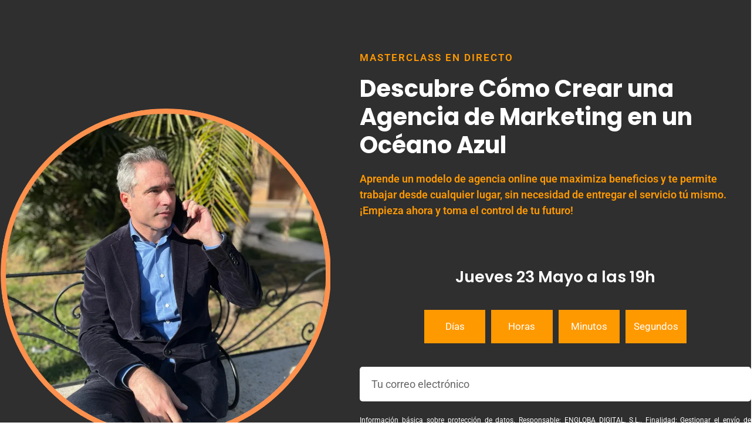

--- FILE ---
content_type: text/html; charset=UTF-8
request_url: https://franrico.es/captura/
body_size: 30277
content:
<!DOCTYPE html><html lang="es"><head><script data-no-optimize="1">var litespeed_docref=sessionStorage.getItem("litespeed_docref");litespeed_docref&&(Object.defineProperty(document,"referrer",{get:function(){return litespeed_docref}}),sessionStorage.removeItem("litespeed_docref"));</script> <meta charset="UTF-8"><title>Captura Traffiker Estratégico &#8211; Franrico</title><meta name='robots' content='max-image-preview:large' />
 <script id="google_gtagjs-js-consent-mode-data-layer" type="litespeed/javascript">window.dataLayer=window.dataLayer||[];function gtag(){dataLayer.push(arguments)}
gtag('consent','default',{"ad_personalization":"denied","ad_storage":"denied","ad_user_data":"denied","analytics_storage":"denied","functionality_storage":"denied","security_storage":"denied","personalization_storage":"denied","region":["AT","BE","BG","CH","CY","CZ","DE","DK","EE","ES","FI","FR","GB","GR","HR","HU","IE","IS","IT","LI","LT","LU","LV","MT","NL","NO","PL","PT","RO","SE","SI","SK"],"wait_for_update":500});window._googlesitekitConsentCategoryMap={"statistics":["analytics_storage"],"marketing":["ad_storage","ad_user_data","ad_personalization"],"functional":["functionality_storage","security_storage"],"preferences":["personalization_storage"]};window._googlesitekitConsents={"ad_personalization":"denied","ad_storage":"denied","ad_user_data":"denied","analytics_storage":"denied","functionality_storage":"denied","security_storage":"denied","personalization_storage":"denied","region":["AT","BE","BG","CH","CY","CZ","DE","DK","EE","ES","FI","FR","GB","GR","HR","HU","IE","IS","IT","LI","LT","LU","LV","MT","NL","NO","PL","PT","RO","SE","SI","SK"],"wait_for_update":500}</script>  <script type='application/javascript'  id='pys-version-script'>console.log('PixelYourSite Free version 11.1.5.2');</script> <link rel='dns-prefetch' href='//www.googletagmanager.com' /><link rel="alternate" type="application/rss+xml" title="Franrico &raquo; Feed" href="https://franrico.es/feed/" /><link rel="alternate" type="application/rss+xml" title="Franrico &raquo; Feed de los comentarios" href="https://franrico.es/comments/feed/" /><link rel="alternate" title="oEmbed (JSON)" type="application/json+oembed" href="https://franrico.es/wp-json/oembed/1.0/embed?url=https%3A%2F%2Ffranrico.es%2Fcaptura%2F" /><link rel="alternate" title="oEmbed (XML)" type="text/xml+oembed" href="https://franrico.es/wp-json/oembed/1.0/embed?url=https%3A%2F%2Ffranrico.es%2Fcaptura%2F&#038;format=xml" /><style id='wp-img-auto-sizes-contain-inline-css'>img:is([sizes=auto i],[sizes^="auto," i]){contain-intrinsic-size:3000px 1500px}
/*# sourceURL=wp-img-auto-sizes-contain-inline-css */</style><style id="litespeed-ccss">:root{--wp--preset--aspect-ratio--square:1;--wp--preset--aspect-ratio--4-3:4/3;--wp--preset--aspect-ratio--3-4:3/4;--wp--preset--aspect-ratio--3-2:3/2;--wp--preset--aspect-ratio--2-3:2/3;--wp--preset--aspect-ratio--16-9:16/9;--wp--preset--aspect-ratio--9-16:9/16;--wp--preset--color--black:#000000;--wp--preset--color--cyan-bluish-gray:#abb8c3;--wp--preset--color--white:#ffffff;--wp--preset--color--pale-pink:#f78da7;--wp--preset--color--vivid-red:#cf2e2e;--wp--preset--color--luminous-vivid-orange:#ff6900;--wp--preset--color--luminous-vivid-amber:#fcb900;--wp--preset--color--light-green-cyan:#7bdcb5;--wp--preset--color--vivid-green-cyan:#00d084;--wp--preset--color--pale-cyan-blue:#8ed1fc;--wp--preset--color--vivid-cyan-blue:#0693e3;--wp--preset--color--vivid-purple:#9b51e0;--wp--preset--gradient--vivid-cyan-blue-to-vivid-purple:linear-gradient(135deg,rgba(6,147,227,1) 0%,rgb(155,81,224) 100%);--wp--preset--gradient--light-green-cyan-to-vivid-green-cyan:linear-gradient(135deg,rgb(122,220,180) 0%,rgb(0,208,130) 100%);--wp--preset--gradient--luminous-vivid-amber-to-luminous-vivid-orange:linear-gradient(135deg,rgba(252,185,0,1) 0%,rgba(255,105,0,1) 100%);--wp--preset--gradient--luminous-vivid-orange-to-vivid-red:linear-gradient(135deg,rgba(255,105,0,1) 0%,rgb(207,46,46) 100%);--wp--preset--gradient--very-light-gray-to-cyan-bluish-gray:linear-gradient(135deg,rgb(238,238,238) 0%,rgb(169,184,195) 100%);--wp--preset--gradient--cool-to-warm-spectrum:linear-gradient(135deg,rgb(74,234,220) 0%,rgb(151,120,209) 20%,rgb(207,42,186) 40%,rgb(238,44,130) 60%,rgb(251,105,98) 80%,rgb(254,248,76) 100%);--wp--preset--gradient--blush-light-purple:linear-gradient(135deg,rgb(255,206,236) 0%,rgb(152,150,240) 100%);--wp--preset--gradient--blush-bordeaux:linear-gradient(135deg,rgb(254,205,165) 0%,rgb(254,45,45) 50%,rgb(107,0,62) 100%);--wp--preset--gradient--luminous-dusk:linear-gradient(135deg,rgb(255,203,112) 0%,rgb(199,81,192) 50%,rgb(65,88,208) 100%);--wp--preset--gradient--pale-ocean:linear-gradient(135deg,rgb(255,245,203) 0%,rgb(182,227,212) 50%,rgb(51,167,181) 100%);--wp--preset--gradient--electric-grass:linear-gradient(135deg,rgb(202,248,128) 0%,rgb(113,206,126) 100%);--wp--preset--gradient--midnight:linear-gradient(135deg,rgb(2,3,129) 0%,rgb(40,116,252) 100%);--wp--preset--font-size--small:13px;--wp--preset--font-size--medium:20px;--wp--preset--font-size--large:36px;--wp--preset--font-size--x-large:42px;--wp--preset--spacing--20:0.44rem;--wp--preset--spacing--30:0.67rem;--wp--preset--spacing--40:1rem;--wp--preset--spacing--50:1.5rem;--wp--preset--spacing--60:2.25rem;--wp--preset--spacing--70:3.38rem;--wp--preset--spacing--80:5.06rem;--wp--preset--shadow--natural:6px 6px 9px rgba(0, 0, 0, 0.2);--wp--preset--shadow--deep:12px 12px 50px rgba(0, 0, 0, 0.4);--wp--preset--shadow--sharp:6px 6px 0px rgba(0, 0, 0, 0.2);--wp--preset--shadow--outlined:6px 6px 0px -3px rgba(255, 255, 255, 1), 6px 6px rgba(0, 0, 0, 1);--wp--preset--shadow--crisp:6px 6px 0px rgba(0, 0, 0, 1)}:root{--wp--style--global--content-size:800px;--wp--style--global--wide-size:1200px}:where(body){margin:0}:root{--wp--style--block-gap:24px}body{padding-top:0;padding-right:0;padding-bottom:0;padding-left:0}a:where(:not(.wp-element-button)){text-decoration:underline}html{line-height:1.15;-webkit-text-size-adjust:100%}*,:after,:before{box-sizing:border-box}body{margin:0;font-family:-apple-system,BlinkMacSystemFont,Segoe UI,Roboto,Helvetica Neue,Arial,Noto Sans,sans-serif,Apple Color Emoji,Segoe UI Emoji,Segoe UI Symbol,Noto Color Emoji;font-size:1rem;font-weight:400;line-height:1.5;color:#333;background-color:#fff;-webkit-font-smoothing:antialiased;-moz-osx-font-smoothing:grayscale}h1,h2,h4{margin-block-start:.5rem;margin-block-end:1rem;font-family:inherit;font-weight:500;line-height:1.2;color:inherit}h1{font-size:2.5rem}h2{font-size:2rem}h4{font-size:1.5rem}p{margin-block-start:0;margin-block-end:.9rem}a{background-color:#fff0;text-decoration:none;color:#c36}img{border-style:none;height:auto;max-width:100%}label{display:inline-block;line-height:1;vertical-align:middle}button,input{font-family:inherit;font-size:1rem;line-height:1.5;margin:0}input[type=email]{width:100%;border:1px solid #666;border-radius:3px;padding:.5rem 1rem}button,input{overflow:visible}button{text-transform:none}[type=submit],button{width:auto;-webkit-appearance:button}[type=submit],button{display:inline-block;font-weight:400;color:#c36;text-align:center;white-space:nowrap;background-color:#fff0;border:1px solid #c36;padding:.5rem 1rem;font-size:1rem;border-radius:3px}[type=checkbox]{box-sizing:border-box;padding:0}::-webkit-file-upload-button{-webkit-appearance:button;font:inherit}.elementor-screen-only{height:1px;margin:-1px;overflow:hidden;padding:0;position:absolute;top:-10000em;width:1px;clip:rect(0,0,0,0);border:0}.elementor *,.elementor :after,.elementor :before{box-sizing:border-box}.elementor a{box-shadow:none;text-decoration:none}.elementor img{border:none;border-radius:0;box-shadow:none;height:auto;max-width:100%}.elementor .elementor-background-overlay{inset:0;position:absolute}.elementor-widget-wrap .elementor-element.elementor-widget__width-initial{max-width:100%}.elementor-element{--flex-direction:initial;--flex-wrap:initial;--justify-content:initial;--align-items:initial;--align-content:initial;--gap:initial;--flex-basis:initial;--flex-grow:initial;--flex-shrink:initial;--order:initial;--align-self:initial;align-self:var(--align-self);flex-basis:var(--flex-basis);flex-grow:var(--flex-grow);flex-shrink:var(--flex-shrink);order:var(--order)}.elementor-element:where(.e-con-full,.elementor-widget){align-content:var(--align-content);align-items:var(--align-items);flex-direction:var(--flex-direction);flex-wrap:var(--flex-wrap);gap:var(--row-gap) var(--column-gap);justify-content:var(--justify-content)}:root{--page-title-display:block}.elementor-section{position:relative}.elementor-section .elementor-container{display:flex;margin-left:auto;margin-right:auto;position:relative}@media (max-width:1024px){.elementor-section .elementor-container{flex-wrap:wrap}}.elementor-section.elementor-section-boxed>.elementor-container{max-width:1140px}.elementor-section.elementor-section-stretched{position:relative;width:100%}.elementor-widget-wrap{align-content:flex-start;flex-wrap:wrap;position:relative;width:100%}.elementor:not(.elementor-bc-flex-widget) .elementor-widget-wrap{display:flex}.elementor-widget-wrap>.elementor-element{width:100%}.elementor-widget{position:relative}.elementor-widget:not(:last-child){margin-bottom:var(--kit-widget-spacing,20px)}.elementor-widget:not(:last-child).elementor-widget__width-initial{margin-bottom:0}.elementor-column{display:flex;min-height:1px;position:relative}.elementor-column-gap-default>.elementor-column>.elementor-element-populated{padding:10px}@media (min-width:768px){.elementor-column.elementor-col-50{width:50%}.elementor-column.elementor-col-100{width:100%}}@media (max-width:767px){.elementor-column{width:100%}}@media (prefers-reduced-motion:no-preference){html{scroll-behavior:smooth}}.elementor-form-fields-wrapper{display:flex;flex-wrap:wrap}.elementor-field-group{align-items:center;flex-wrap:wrap}.elementor-field-group.elementor-field-type-submit{align-items:flex-end}.elementor-field-group .elementor-field-textual{background-color:#fff0;border:1px solid #69727d;color:#1f2124;flex-grow:1;max-width:100%;vertical-align:middle;width:100%}.elementor-field-group .elementor-field-textual::-moz-placeholder{color:inherit;font-family:inherit;opacity:.6}.elementor-field-subgroup{display:flex;flex-wrap:wrap}.elementor-field-subgroup .elementor-field-option label{display:inline-block}.elementor-field-subgroup:not(.elementor-subgroup-inline) .elementor-field-option{flex-basis:100%}.elementor-field-type-acceptance .elementor-field-subgroup .elementor-field-option input,.elementor-field-type-acceptance .elementor-field-subgroup .elementor-field-option label{display:inline}.elementor-field-textual{border-radius:3px;font-size:15px;line-height:1.4;min-height:40px;padding:5px 14px}.elementor-field-textual.elementor-size-lg{border-radius:5px;font-size:18px;min-height:59px;padding:7px 20px}.elementor-button-align-stretch .elementor-field-type-submit:not(.e-form__buttons__wrapper) .elementor-button{flex-basis:100%}.elementor-form .elementor-button{border:none;padding-block-end:0;padding-block-start:0}.elementor-form .elementor-button-content-wrapper,.elementor-form .elementor-button>span{display:flex;flex-direction:row;gap:5px;justify-content:center}.elementor-form .elementor-button.elementor-size-lg{min-height:59px}.elementor-heading-title{line-height:1;margin:0;padding:0}.elementor-button{background-color:#69727d;border-radius:3px;color:#fff;display:inline-block;font-size:15px;line-height:1;padding:12px 24px;fill:#fff;text-align:center}.elementor-button:visited{color:#fff}.elementor-button-content-wrapper{display:flex;flex-direction:row;gap:5px;justify-content:center}.elementor-button-icon{align-items:center;display:flex}.elementor-button-icon svg{height:auto;width:1em}.elementor-button-icon .e-font-icon-svg{height:1em}.elementor-button-text{display:inline-block}.elementor-button.elementor-size-lg{border-radius:5px;font-size:18px;padding:20px 40px}.elementor-button span{text-decoration:inherit}@media (max-width:767px){.elementor .elementor-hidden-phone{display:none}}@media (min-width:768px) and (max-width:1024px){.elementor .elementor-hidden-tablet{display:none}}@media (min-width:1025px) and (max-width:99999px){.elementor .elementor-hidden-desktop{display:none}}.elementor-kit-223{--e-global-color-primary:#6EC1E4;--e-global-color-secondary:#54595F;--e-global-color-text:#7A7A7A;--e-global-color-accent:#61CE70;--e-global-color-cebb011:#5271FF;--e-global-color-96b25ec:#FFFFFF;--e-global-color-c48c98e:#000000;--e-global-color-8bc12db:#A8A8A8;--e-global-color-07e5ae9:#004AAB;--e-global-typography-primary-font-family:"Roboto";--e-global-typography-primary-font-weight:600;--e-global-typography-secondary-font-family:"Roboto Slab";--e-global-typography-secondary-font-weight:400;--e-global-typography-text-font-family:"Roboto";--e-global-typography-text-font-weight:400;--e-global-typography-accent-font-family:"Roboto";--e-global-typography-accent-font-weight:500}.elementor-section.elementor-section-boxed>.elementor-container{max-width:1200px}.elementor-widget:not(:last-child){margin-block-end:20px}.elementor-element{--widgets-spacing:20px 20px;--widgets-spacing-row:20px;--widgets-spacing-column:20px}@media (max-width:1024px){.elementor-section.elementor-section-boxed>.elementor-container{max-width:1024px}}@media (max-width:767px){.elementor-section.elementor-section-boxed>.elementor-container{max-width:1140px}}[data-elementor-type=popup]:not(.elementor-edit-area){display:none}.elementor-widget-image{text-align:center}.elementor-widget-image img{display:inline-block;vertical-align:middle}.elementor-column .elementor-spacer-inner{height:var(--spacer-size)}.elementor-widget-countdown .elementor-countdown-wrapper{flex-direction:row}.elementor-widget-countdown .elementor-countdown-item{color:#fff;padding:20px 0;text-align:center}.elementor-widget-countdown .elementor-countdown-digits,.elementor-widget-countdown .elementor-countdown-label{line-height:1}.elementor-widget-countdown .elementor-countdown-digits{font-size:69px}.elementor-widget-countdown .elementor-countdown-label{font-size:19px}.elementor-widget-countdown.elementor-countdown--label-block .elementor-countdown-wrapper{display:flex;justify-content:center;margin-left:auto;margin-right:auto}.elementor-widget-countdown.elementor-countdown--label-block .elementor-countdown-digits,.elementor-widget-countdown.elementor-countdown--label-block .elementor-countdown-label{display:block}.elementor-widget-countdown.elementor-countdown--label-block .elementor-countdown-item{flex-basis:0%;flex-grow:1}.e-form__buttons{flex-wrap:wrap}.e-form__buttons{display:flex}.elementor-field-type-html{display:inline-block}.elementor-form .elementor-button .elementor-button-content-wrapper{align-items:center}.elementor-form .elementor-button .elementor-button-text{white-space:normal}.elementor-form .elementor-button svg{height:auto}.elementor-form .elementor-button .e-font-icon-svg{height:1em}.elementor-form .elementor-button .elementor-button-content-wrapper{gap:5px}.elementor-form .elementor-button .elementor-button-icon,.elementor-form .elementor-button .elementor-button-text{flex-grow:unset;order:unset}.elementor-2866 .elementor-element.elementor-element-2feaf344:not(.elementor-motion-effects-element-type-background){background-color:#2F2F2F}.elementor-2866 .elementor-element.elementor-element-2feaf344>.elementor-container{max-width:1500px}.elementor-2866 .elementor-element.elementor-element-2feaf344>.elementor-background-overlay{opacity:.2}.elementor-2866 .elementor-element.elementor-element-2feaf344{padding:20px 0 40px 0}.elementor-2866 .elementor-element.elementor-element-4d5cf888.elementor-column.elementor-element[data-element_type="column"]>.elementor-widget-wrap.elementor-element-populated{align-content:center;align-items:center}.elementor-2866 .elementor-element.elementor-element-4d5cf888>.elementor-element-populated{margin:0 0 0 0;--e-column-margin-right:0px;--e-column-margin-left:0px;padding:0 0 0 0}.elementor-2866 .elementor-element.elementor-element-42ff5c83>.elementor-widget-container{border-radius:50px 0 50px 0}.elementor-2866 .elementor-element.elementor-element-42ff5c83 img{width:100%;border-radius:50px 0 50px 0}.elementor-2866 .elementor-element.elementor-element-35d3a37e.elementor-column.elementor-element[data-element_type="column"]>.elementor-widget-wrap.elementor-element-populated{align-content:center;align-items:center}.elementor-2866 .elementor-element.elementor-element-35d3a37e>.elementor-element-populated{margin:0 0 0 50px;--e-column-margin-right:0px;--e-column-margin-left:50px;padding:0 0 0 0}.elementor-2866 .elementor-element.elementor-element-4dab3dd{--spacer-size:50px}.elementor-2866 .elementor-element.elementor-element-307bc4ae .elementor-heading-title{font-size:17px;font-weight:600;letter-spacing:2px;color:#F90}.elementor-2866 .elementor-element.elementor-element-45523dc1>.elementor-widget-container{margin:0 0 0 0}.elementor-2866 .elementor-element.elementor-element-45523dc1{text-align:left}.elementor-2866 .elementor-element.elementor-element-45523dc1 .elementor-heading-title{font-family:"Poppins",Sans-serif;font-size:40px;font-weight:700;line-height:1.2em;letter-spacing:0;color:#FFF}.elementor-2866 .elementor-element.elementor-element-312f9d77{width:var(--container-widget-width,100%);max-width:100%;--container-widget-width:100%;--container-widget-flex-grow:0;text-align:left;font-size:18px;font-weight:600;color:#F90}.elementor-2866 .elementor-element.elementor-element-312f9d77>.elementor-widget-container{margin:0 0 0 0;padding:0 0 0 0}.elementor-2866 .elementor-element.elementor-element-7436aea{--spacer-size:50px}.elementor-2866 .elementor-element.elementor-element-ecf2195>.elementor-widget-container{margin:0 0 0 0}.elementor-2866 .elementor-element.elementor-element-ecf2195{text-align:center}.elementor-2866 .elementor-element.elementor-element-ecf2195 .elementor-heading-title{font-family:"Poppins",Sans-serif;font-size:27px;font-weight:600;line-height:1.2em;letter-spacing:0;color:#FFF}.elementor-2866 .elementor-element.elementor-element-17b45f67>.elementor-widget-container{margin:0 90px 0 90px;padding:20px 20px 20px 20px}.elementor-2866 .elementor-element.elementor-element-17b45f67 .elementor-countdown-wrapper{max-width:100%}.elementor-2866 .elementor-element.elementor-element-17b45f67 .elementor-countdown-item{background-color:#F90}body:not(.rtl) .elementor-2866 .elementor-element.elementor-element-17b45f67 .elementor-countdown-item:not(:first-of-type){margin-left:calc(10px/2)}body:not(.rtl) .elementor-2866 .elementor-element.elementor-element-17b45f67 .elementor-countdown-item:not(:last-of-type){margin-right:calc(10px/2)}.elementor-2866 .elementor-element.elementor-element-17b45f67 .elementor-countdown-digits{font-size:35px}.elementor-2866 .elementor-element.elementor-element-17b45f67 .elementor-countdown-label{font-size:17px}.elementor-2866 .elementor-element.elementor-element-1f5e1b5 .elementor-button-content-wrapper{flex-direction:row-reverse}.elementor-2866 .elementor-element.elementor-element-1f5e1b5 .elementor-button span{gap:10px}.elementor-2866 .elementor-element.elementor-element-1f5e1b5 .elementor-field-group{padding-right:calc(10px/2);padding-left:calc(10px/2);margin-bottom:25px}.elementor-2866 .elementor-element.elementor-element-1f5e1b5 .elementor-form-fields-wrapper{margin-left:calc(-10px/2);margin-right:calc(-10px/2);margin-bottom:-25px}.elementor-2866 .elementor-element.elementor-element-1f5e1b5 .elementor-field-group>label,.elementor-2866 .elementor-element.elementor-element-1f5e1b5 .elementor-field-subgroup label{color:#000}.elementor-2866 .elementor-element.elementor-element-1f5e1b5 .elementor-field-type-html{padding-bottom:0;color:#FFF}.elementor-2866 .elementor-element.elementor-element-1f5e1b5 .elementor-field-group .elementor-field{color:#000}.elementor-2866 .elementor-element.elementor-element-1f5e1b5 .elementor-field-group .elementor-field,.elementor-2866 .elementor-element.elementor-element-1f5e1b5 .elementor-field-subgroup label{font-size:18px}.elementor-2866 .elementor-element.elementor-element-1f5e1b5 .elementor-field-group .elementor-field:not(.elementor-select-wrapper){background-color:#FFF;border-width:0 0 0 0;border-radius:05px 05px 05px 05px}.elementor-2866 .elementor-element.elementor-element-1f5e1b5 .elementor-button{font-size:16px;font-weight:600;letter-spacing:0}.elementor-2866 .elementor-element.elementor-element-1f5e1b5 .elementor-button[type="submit"]{background-color:#F90;color:#fff}.elementor-2866 .elementor-element.elementor-element-1f5e1b5 .elementor-button[type="submit"] svg *{fill:#fff}.elementor-2866 .elementor-element.elementor-element-1f5e1b5{--e-form-steps-indicators-spacing:20px;--e-form-steps-indicator-padding:30px;--e-form-steps-indicator-inactive-primary-color:#000000;--e-form-steps-indicator-inactive-secondary-color:#ffffff;--e-form-steps-indicator-active-secondary-color:#ffffff;--e-form-steps-indicator-completed-secondary-color:#ffffff;--e-form-steps-divider-width:1px;--e-form-steps-divider-gap:10px}.elementor-2866 .elementor-element.elementor-element-a22d9dd .elementor-field-group>label{color:#000}body.elementor-page-2866:not(.elementor-motion-effects-element-type-background){background-color:#FFF}:root{--page-title-display:none}@media (max-width:1024px){.elementor-2866 .elementor-element.elementor-element-2feaf344{padding:90px 50px 90px 50px}.elementor-2866 .elementor-element.elementor-element-35d3a37e>.elementor-element-populated{margin:30px 0 0 0;--e-column-margin-right:0px;--e-column-margin-left:0px}.elementor-2866 .elementor-element.elementor-element-307bc4ae{text-align:center}.elementor-2866 .elementor-element.elementor-element-45523dc1{text-align:center}.elementor-2866 .elementor-element.elementor-element-45523dc1 .elementor-heading-title{font-size:40px}.elementor-2866 .elementor-element.elementor-element-312f9d77{text-align:center}.elementor-2866 .elementor-element.elementor-element-ecf2195{text-align:center}.elementor-2866 .elementor-element.elementor-element-ecf2195 .elementor-heading-title{font-size:40px}.elementor-2866 .elementor-element.elementor-element-17b45f67>.elementor-widget-container{margin:0 0 0 0}.elementor-2866 .elementor-element.elementor-element-159e3a5c{margin-top:0;margin-bottom:0}.elementor-2866 .elementor-element.elementor-element-741e9a5c>.elementor-element-populated{padding:0 0 0 0}.elementor-2866 .elementor-element.elementor-element-47ce48fe>.elementor-widget-container{margin:0 0 0 0;padding:0 0 0 0}}@media (max-width:767px){.elementor-2866 .elementor-element.elementor-element-2feaf344{padding:60px 30px 60px 30px}.elementor-2866 .elementor-element.elementor-element-35d3a37e>.elementor-element-populated{margin:0 0 0 0;--e-column-margin-right:0px;--e-column-margin-left:0px}.elementor-2866 .elementor-element.elementor-element-4dab3dd{--spacer-size:20px}.elementor-2866 .elementor-element.elementor-element-307bc4ae{text-align:left}.elementor-2866 .elementor-element.elementor-element-307bc4ae .elementor-heading-title{font-size:15px}.elementor-2866 .elementor-element.elementor-element-45523dc1{text-align:left}.elementor-2866 .elementor-element.elementor-element-45523dc1 .elementor-heading-title{font-size:30px}.elementor-2866 .elementor-element.elementor-element-312f9d77>.elementor-widget-container{margin:0 0-20px 0}.elementor-2866 .elementor-element.elementor-element-312f9d77{text-align:left}.elementor-2866 .elementor-element.elementor-element-7436aea{--spacer-size:10px}.elementor-2866 .elementor-element.elementor-element-ecf2195{text-align:center}.elementor-2866 .elementor-element.elementor-element-ecf2195 .elementor-heading-title{font-size:20px}.elementor-2866 .elementor-element.elementor-element-17b45f67>.elementor-widget-container{margin:0 0 0 0;padding:0 0 0 0}.elementor-2866 .elementor-element.elementor-element-17b45f67 .elementor-countdown-digits{font-size:22px}.elementor-2866 .elementor-element.elementor-element-17b45f67 .elementor-countdown-label{font-size:15px}.elementor-2866 .elementor-element.elementor-element-1f5e1b5 .elementor-field-group .elementor-field,.elementor-2866 .elementor-element.elementor-element-1f5e1b5 .elementor-field-subgroup label{font-size:15px}.elementor-2866 .elementor-element.elementor-element-1f5e1b5 .elementor-button{font-size:15px;line-height:1.2em}.elementor-2866 .elementor-element.elementor-element-159e3a5c{margin-top:0;margin-bottom:0}.elementor-2866 .elementor-element.elementor-element-741e9a5c>.elementor-element-populated{padding:0 0 0 0}}@media (min-width:768px){.elementor-2866 .elementor-element.elementor-element-4d5cf888{width:44%}.elementor-2866 .elementor-element.elementor-element-35d3a37e{width:56%}}@media (max-width:1024px) and (min-width:768px){.elementor-2866 .elementor-element.elementor-element-4d5cf888{width:100%}.elementor-2866 .elementor-element.elementor-element-35d3a37e{width:100%}}.elementor-2623 .elementor-element.elementor-element-fdc97c2:not(.elementor-motion-effects-element-type-background)>.elementor-widget-wrap{background-color:#424242}.lazyload{opacity:0}html,body{width:100%;overflow-x:hidden}</style><link rel="preload" data-asynced="1" data-optimized="2" as="style" onload="this.onload=null;this.rel='stylesheet'" href="https://franrico.es/wp-content/litespeed/ucss/46cab304739b00e2daec9c59bf7e0ae9.css?ver=3ef81" /><script data-optimized="1" type="litespeed/javascript" data-src="https://franrico.es/wp-content/plugins/litespeed-cache/assets/js/css_async.min.js"></script> <style id='global-styles-inline-css'>:root{--wp--preset--aspect-ratio--square: 1;--wp--preset--aspect-ratio--4-3: 4/3;--wp--preset--aspect-ratio--3-4: 3/4;--wp--preset--aspect-ratio--3-2: 3/2;--wp--preset--aspect-ratio--2-3: 2/3;--wp--preset--aspect-ratio--16-9: 16/9;--wp--preset--aspect-ratio--9-16: 9/16;--wp--preset--color--black: #000000;--wp--preset--color--cyan-bluish-gray: #abb8c3;--wp--preset--color--white: #ffffff;--wp--preset--color--pale-pink: #f78da7;--wp--preset--color--vivid-red: #cf2e2e;--wp--preset--color--luminous-vivid-orange: #ff6900;--wp--preset--color--luminous-vivid-amber: #fcb900;--wp--preset--color--light-green-cyan: #7bdcb5;--wp--preset--color--vivid-green-cyan: #00d084;--wp--preset--color--pale-cyan-blue: #8ed1fc;--wp--preset--color--vivid-cyan-blue: #0693e3;--wp--preset--color--vivid-purple: #9b51e0;--wp--preset--gradient--vivid-cyan-blue-to-vivid-purple: linear-gradient(135deg,rgb(6,147,227) 0%,rgb(155,81,224) 100%);--wp--preset--gradient--light-green-cyan-to-vivid-green-cyan: linear-gradient(135deg,rgb(122,220,180) 0%,rgb(0,208,130) 100%);--wp--preset--gradient--luminous-vivid-amber-to-luminous-vivid-orange: linear-gradient(135deg,rgb(252,185,0) 0%,rgb(255,105,0) 100%);--wp--preset--gradient--luminous-vivid-orange-to-vivid-red: linear-gradient(135deg,rgb(255,105,0) 0%,rgb(207,46,46) 100%);--wp--preset--gradient--very-light-gray-to-cyan-bluish-gray: linear-gradient(135deg,rgb(238,238,238) 0%,rgb(169,184,195) 100%);--wp--preset--gradient--cool-to-warm-spectrum: linear-gradient(135deg,rgb(74,234,220) 0%,rgb(151,120,209) 20%,rgb(207,42,186) 40%,rgb(238,44,130) 60%,rgb(251,105,98) 80%,rgb(254,248,76) 100%);--wp--preset--gradient--blush-light-purple: linear-gradient(135deg,rgb(255,206,236) 0%,rgb(152,150,240) 100%);--wp--preset--gradient--blush-bordeaux: linear-gradient(135deg,rgb(254,205,165) 0%,rgb(254,45,45) 50%,rgb(107,0,62) 100%);--wp--preset--gradient--luminous-dusk: linear-gradient(135deg,rgb(255,203,112) 0%,rgb(199,81,192) 50%,rgb(65,88,208) 100%);--wp--preset--gradient--pale-ocean: linear-gradient(135deg,rgb(255,245,203) 0%,rgb(182,227,212) 50%,rgb(51,167,181) 100%);--wp--preset--gradient--electric-grass: linear-gradient(135deg,rgb(202,248,128) 0%,rgb(113,206,126) 100%);--wp--preset--gradient--midnight: linear-gradient(135deg,rgb(2,3,129) 0%,rgb(40,116,252) 100%);--wp--preset--font-size--small: 13px;--wp--preset--font-size--medium: 20px;--wp--preset--font-size--large: 36px;--wp--preset--font-size--x-large: 42px;--wp--preset--spacing--20: 0.44rem;--wp--preset--spacing--30: 0.67rem;--wp--preset--spacing--40: 1rem;--wp--preset--spacing--50: 1.5rem;--wp--preset--spacing--60: 2.25rem;--wp--preset--spacing--70: 3.38rem;--wp--preset--spacing--80: 5.06rem;--wp--preset--shadow--natural: 6px 6px 9px rgba(0, 0, 0, 0.2);--wp--preset--shadow--deep: 12px 12px 50px rgba(0, 0, 0, 0.4);--wp--preset--shadow--sharp: 6px 6px 0px rgba(0, 0, 0, 0.2);--wp--preset--shadow--outlined: 6px 6px 0px -3px rgb(255, 255, 255), 6px 6px rgb(0, 0, 0);--wp--preset--shadow--crisp: 6px 6px 0px rgb(0, 0, 0);}:root { --wp--style--global--content-size: 800px;--wp--style--global--wide-size: 1200px; }:where(body) { margin: 0; }.wp-site-blocks > .alignleft { float: left; margin-right: 2em; }.wp-site-blocks > .alignright { float: right; margin-left: 2em; }.wp-site-blocks > .aligncenter { justify-content: center; margin-left: auto; margin-right: auto; }:where(.wp-site-blocks) > * { margin-block-start: 24px; margin-block-end: 0; }:where(.wp-site-blocks) > :first-child { margin-block-start: 0; }:where(.wp-site-blocks) > :last-child { margin-block-end: 0; }:root { --wp--style--block-gap: 24px; }:root :where(.is-layout-flow) > :first-child{margin-block-start: 0;}:root :where(.is-layout-flow) > :last-child{margin-block-end: 0;}:root :where(.is-layout-flow) > *{margin-block-start: 24px;margin-block-end: 0;}:root :where(.is-layout-constrained) > :first-child{margin-block-start: 0;}:root :where(.is-layout-constrained) > :last-child{margin-block-end: 0;}:root :where(.is-layout-constrained) > *{margin-block-start: 24px;margin-block-end: 0;}:root :where(.is-layout-flex){gap: 24px;}:root :where(.is-layout-grid){gap: 24px;}.is-layout-flow > .alignleft{float: left;margin-inline-start: 0;margin-inline-end: 2em;}.is-layout-flow > .alignright{float: right;margin-inline-start: 2em;margin-inline-end: 0;}.is-layout-flow > .aligncenter{margin-left: auto !important;margin-right: auto !important;}.is-layout-constrained > .alignleft{float: left;margin-inline-start: 0;margin-inline-end: 2em;}.is-layout-constrained > .alignright{float: right;margin-inline-start: 2em;margin-inline-end: 0;}.is-layout-constrained > .aligncenter{margin-left: auto !important;margin-right: auto !important;}.is-layout-constrained > :where(:not(.alignleft):not(.alignright):not(.alignfull)){max-width: var(--wp--style--global--content-size);margin-left: auto !important;margin-right: auto !important;}.is-layout-constrained > .alignwide{max-width: var(--wp--style--global--wide-size);}body .is-layout-flex{display: flex;}.is-layout-flex{flex-wrap: wrap;align-items: center;}.is-layout-flex > :is(*, div){margin: 0;}body .is-layout-grid{display: grid;}.is-layout-grid > :is(*, div){margin: 0;}body{padding-top: 0px;padding-right: 0px;padding-bottom: 0px;padding-left: 0px;}a:where(:not(.wp-element-button)){text-decoration: underline;}:root :where(.wp-element-button, .wp-block-button__link){background-color: #32373c;border-width: 0;color: #fff;font-family: inherit;font-size: inherit;font-style: inherit;font-weight: inherit;letter-spacing: inherit;line-height: inherit;padding-top: calc(0.667em + 2px);padding-right: calc(1.333em + 2px);padding-bottom: calc(0.667em + 2px);padding-left: calc(1.333em + 2px);text-decoration: none;text-transform: inherit;}.has-black-color{color: var(--wp--preset--color--black) !important;}.has-cyan-bluish-gray-color{color: var(--wp--preset--color--cyan-bluish-gray) !important;}.has-white-color{color: var(--wp--preset--color--white) !important;}.has-pale-pink-color{color: var(--wp--preset--color--pale-pink) !important;}.has-vivid-red-color{color: var(--wp--preset--color--vivid-red) !important;}.has-luminous-vivid-orange-color{color: var(--wp--preset--color--luminous-vivid-orange) !important;}.has-luminous-vivid-amber-color{color: var(--wp--preset--color--luminous-vivid-amber) !important;}.has-light-green-cyan-color{color: var(--wp--preset--color--light-green-cyan) !important;}.has-vivid-green-cyan-color{color: var(--wp--preset--color--vivid-green-cyan) !important;}.has-pale-cyan-blue-color{color: var(--wp--preset--color--pale-cyan-blue) !important;}.has-vivid-cyan-blue-color{color: var(--wp--preset--color--vivid-cyan-blue) !important;}.has-vivid-purple-color{color: var(--wp--preset--color--vivid-purple) !important;}.has-black-background-color{background-color: var(--wp--preset--color--black) !important;}.has-cyan-bluish-gray-background-color{background-color: var(--wp--preset--color--cyan-bluish-gray) !important;}.has-white-background-color{background-color: var(--wp--preset--color--white) !important;}.has-pale-pink-background-color{background-color: var(--wp--preset--color--pale-pink) !important;}.has-vivid-red-background-color{background-color: var(--wp--preset--color--vivid-red) !important;}.has-luminous-vivid-orange-background-color{background-color: var(--wp--preset--color--luminous-vivid-orange) !important;}.has-luminous-vivid-amber-background-color{background-color: var(--wp--preset--color--luminous-vivid-amber) !important;}.has-light-green-cyan-background-color{background-color: var(--wp--preset--color--light-green-cyan) !important;}.has-vivid-green-cyan-background-color{background-color: var(--wp--preset--color--vivid-green-cyan) !important;}.has-pale-cyan-blue-background-color{background-color: var(--wp--preset--color--pale-cyan-blue) !important;}.has-vivid-cyan-blue-background-color{background-color: var(--wp--preset--color--vivid-cyan-blue) !important;}.has-vivid-purple-background-color{background-color: var(--wp--preset--color--vivid-purple) !important;}.has-black-border-color{border-color: var(--wp--preset--color--black) !important;}.has-cyan-bluish-gray-border-color{border-color: var(--wp--preset--color--cyan-bluish-gray) !important;}.has-white-border-color{border-color: var(--wp--preset--color--white) !important;}.has-pale-pink-border-color{border-color: var(--wp--preset--color--pale-pink) !important;}.has-vivid-red-border-color{border-color: var(--wp--preset--color--vivid-red) !important;}.has-luminous-vivid-orange-border-color{border-color: var(--wp--preset--color--luminous-vivid-orange) !important;}.has-luminous-vivid-amber-border-color{border-color: var(--wp--preset--color--luminous-vivid-amber) !important;}.has-light-green-cyan-border-color{border-color: var(--wp--preset--color--light-green-cyan) !important;}.has-vivid-green-cyan-border-color{border-color: var(--wp--preset--color--vivid-green-cyan) !important;}.has-pale-cyan-blue-border-color{border-color: var(--wp--preset--color--pale-cyan-blue) !important;}.has-vivid-cyan-blue-border-color{border-color: var(--wp--preset--color--vivid-cyan-blue) !important;}.has-vivid-purple-border-color{border-color: var(--wp--preset--color--vivid-purple) !important;}.has-vivid-cyan-blue-to-vivid-purple-gradient-background{background: var(--wp--preset--gradient--vivid-cyan-blue-to-vivid-purple) !important;}.has-light-green-cyan-to-vivid-green-cyan-gradient-background{background: var(--wp--preset--gradient--light-green-cyan-to-vivid-green-cyan) !important;}.has-luminous-vivid-amber-to-luminous-vivid-orange-gradient-background{background: var(--wp--preset--gradient--luminous-vivid-amber-to-luminous-vivid-orange) !important;}.has-luminous-vivid-orange-to-vivid-red-gradient-background{background: var(--wp--preset--gradient--luminous-vivid-orange-to-vivid-red) !important;}.has-very-light-gray-to-cyan-bluish-gray-gradient-background{background: var(--wp--preset--gradient--very-light-gray-to-cyan-bluish-gray) !important;}.has-cool-to-warm-spectrum-gradient-background{background: var(--wp--preset--gradient--cool-to-warm-spectrum) !important;}.has-blush-light-purple-gradient-background{background: var(--wp--preset--gradient--blush-light-purple) !important;}.has-blush-bordeaux-gradient-background{background: var(--wp--preset--gradient--blush-bordeaux) !important;}.has-luminous-dusk-gradient-background{background: var(--wp--preset--gradient--luminous-dusk) !important;}.has-pale-ocean-gradient-background{background: var(--wp--preset--gradient--pale-ocean) !important;}.has-electric-grass-gradient-background{background: var(--wp--preset--gradient--electric-grass) !important;}.has-midnight-gradient-background{background: var(--wp--preset--gradient--midnight) !important;}.has-small-font-size{font-size: var(--wp--preset--font-size--small) !important;}.has-medium-font-size{font-size: var(--wp--preset--font-size--medium) !important;}.has-large-font-size{font-size: var(--wp--preset--font-size--large) !important;}.has-x-large-font-size{font-size: var(--wp--preset--font-size--x-large) !important;}
:root :where(.wp-block-pullquote){font-size: 1.5em;line-height: 1.6;}
/*# sourceURL=global-styles-inline-css */</style> <script id="jquery-core-js-extra" type="litespeed/javascript">var pysFacebookRest={"restApiUrl":"https://franrico.es/wp-json/pys-facebook/v1/event","debug":""}</script> <script type="litespeed/javascript" data-src="https://franrico.es/wp-includes/js/jquery/jquery.min.js" id="jquery-core-js"></script> <script id="pys-js-extra" type="litespeed/javascript">var pysOptions={"staticEvents":{"facebook":{"init_event":[{"delay":0,"type":"static","ajaxFire":!1,"name":"PageView","pixelIds":["2586029664933361"],"eventID":"7bc130f8-3b9a-47b7-99ed-dc504d8395d4","params":{"page_title":"Captura Traffiker Estrat\u00e9gico","post_type":"page","post_id":2866,"plugin":"PixelYourSite","user_role":"guest","event_url":"franrico.es/captura/"},"e_id":"init_event","ids":[],"hasTimeWindow":!1,"timeWindow":0,"woo_order":"","edd_order":""}]}},"dynamicEvents":[],"triggerEvents":[],"triggerEventTypes":[],"facebook":{"pixelIds":["2586029664933361"],"advancedMatching":[],"advancedMatchingEnabled":!1,"removeMetadata":!1,"wooVariableAsSimple":!1,"serverApiEnabled":!0,"wooCRSendFromServer":!1,"send_external_id":null,"enabled_medical":!1,"do_not_track_medical_param":["event_url","post_title","page_title","landing_page","content_name","categories","category_name","tags"],"meta_ldu":!1},"debug":"","siteUrl":"https://franrico.es","ajaxUrl":"https://franrico.es/wp-admin/admin-ajax.php","ajax_event":"47367ae4f0","enable_remove_download_url_param":"1","cookie_duration":"7","last_visit_duration":"60","enable_success_send_form":"","ajaxForServerEvent":"1","ajaxForServerStaticEvent":"1","useSendBeacon":"1","send_external_id":"1","external_id_expire":"180","track_cookie_for_subdomains":"1","google_consent_mode":"1","gdpr":{"ajax_enabled":!1,"all_disabled_by_api":!1,"facebook_disabled_by_api":!1,"analytics_disabled_by_api":!1,"google_ads_disabled_by_api":!1,"pinterest_disabled_by_api":!1,"bing_disabled_by_api":!1,"reddit_disabled_by_api":!1,"externalID_disabled_by_api":!1,"facebook_prior_consent_enabled":!0,"analytics_prior_consent_enabled":!0,"google_ads_prior_consent_enabled":null,"pinterest_prior_consent_enabled":!0,"bing_prior_consent_enabled":!0,"cookiebot_integration_enabled":!1,"cookiebot_facebook_consent_category":"marketing","cookiebot_analytics_consent_category":"statistics","cookiebot_tiktok_consent_category":"marketing","cookiebot_google_ads_consent_category":"marketing","cookiebot_pinterest_consent_category":"marketing","cookiebot_bing_consent_category":"marketing","consent_magic_integration_enabled":!1,"real_cookie_banner_integration_enabled":!1,"cookie_notice_integration_enabled":!1,"cookie_law_info_integration_enabled":!1,"analytics_storage":{"enabled":!0,"value":"granted","filter":!1},"ad_storage":{"enabled":!0,"value":"granted","filter":!1},"ad_user_data":{"enabled":!0,"value":"granted","filter":!1},"ad_personalization":{"enabled":!0,"value":"granted","filter":!1}},"cookie":{"disabled_all_cookie":!1,"disabled_start_session_cookie":!1,"disabled_advanced_form_data_cookie":!1,"disabled_landing_page_cookie":!1,"disabled_first_visit_cookie":!1,"disabled_trafficsource_cookie":!1,"disabled_utmTerms_cookie":!1,"disabled_utmId_cookie":!1},"tracking_analytics":{"TrafficSource":"direct","TrafficLanding":"undefined","TrafficUtms":[],"TrafficUtmsId":[]},"GATags":{"ga_datalayer_type":"default","ga_datalayer_name":"dataLayerPYS"},"woo":{"enabled":!1},"edd":{"enabled":!1},"cache_bypass":"1769350492"}</script> 
 <script type="litespeed/javascript" data-src="https://www.googletagmanager.com/gtag/js?id=G-DJ12P37ZD2" id="google_gtagjs-js"></script> <script id="google_gtagjs-js-after" type="litespeed/javascript">window.dataLayer=window.dataLayer||[];function gtag(){dataLayer.push(arguments)}
gtag("set","linker",{"domains":["franrico.es"]});gtag("js",new Date());gtag("set","developer_id.dZTNiMT",!0);gtag("config","G-DJ12P37ZD2")</script> <link rel="https://api.w.org/" href="https://franrico.es/wp-json/" /><link rel="alternate" title="JSON" type="application/json" href="https://franrico.es/wp-json/wp/v2/pages/2866" /><link rel="EditURI" type="application/rsd+xml" title="RSD" href="https://franrico.es/xmlrpc.php?rsd" /><meta name="generator" content="WordPress 6.9" /><link rel="canonical" href="https://franrico.es/captura/" /><link rel='shortlink' href='https://franrico.es/?p=2866' /><meta name="generator" content="Site Kit by Google 1.170.0" /> <script type="litespeed/javascript">(function(c,l,a,r,i,t,y){c[a]=c[a]||function(){(c[a].q=c[a].q||[]).push(arguments)};t=l.createElement(r);t.async=1;t.src="https://www.clarity.ms/tag/"+i+"?ref=wordpress";y=l.getElementsByTagName(r)[0];y.parentNode.insertBefore(t,y)})(window,document,"clarity","script","rcdf9l702n")</script> <meta name="generator" content="Elementor 3.34.2; features: e_font_icon_svg, additional_custom_breakpoints; settings: css_print_method-external, google_font-enabled, font_display-swap"><style>.e-con.e-parent:nth-of-type(n+4):not(.e-lazyloaded):not(.e-no-lazyload),
				.e-con.e-parent:nth-of-type(n+4):not(.e-lazyloaded):not(.e-no-lazyload) * {
					background-image: none !important;
				}
				@media screen and (max-height: 1024px) {
					.e-con.e-parent:nth-of-type(n+3):not(.e-lazyloaded):not(.e-no-lazyload),
					.e-con.e-parent:nth-of-type(n+3):not(.e-lazyloaded):not(.e-no-lazyload) * {
						background-image: none !important;
					}
				}
				@media screen and (max-height: 640px) {
					.e-con.e-parent:nth-of-type(n+2):not(.e-lazyloaded):not(.e-no-lazyload),
					.e-con.e-parent:nth-of-type(n+2):not(.e-lazyloaded):not(.e-no-lazyload) * {
						background-image: none !important;
					}
				}</style> <script type="litespeed/javascript">(function(w,d,s,l,i){w[l]=w[l]||[];w[l].push({'gtm.start':new Date().getTime(),event:'gtm.js'});var f=d.getElementsByTagName(s)[0],j=d.createElement(s),dl=l!='dataLayer'?'&l='+l:'';j.async=!0;j.src='https://www.googletagmanager.com/gtm.js?id='+i+dl;f.parentNode.insertBefore(j,f)})(window,document,'script','dataLayer','GTM-K3ZM99V')</script> <style id="wp-custom-css">html,
body{
width:100%;
overflow-x:hidden;
}</style><meta name="viewport" content="width=device-width, initial-scale=1.0, viewport-fit=cover" /></head><body class="wp-singular page-template page-template-elementor_canvas page page-id-2866 wp-custom-logo wp-embed-responsive wp-theme-hello-elementor hello-elementor-default elementor-default elementor-template-canvas elementor-kit-223 elementor-page elementor-page-2866">
<noscript>
<iframe data-lazyloaded="1" src="about:blank" data-litespeed-src="https://www.googletagmanager.com/ns.html?id=GTM-K3ZM99V" height="0" width="0" style="display:none;visibility:hidden"></iframe>
</noscript><div data-elementor-type="wp-page" data-elementor-id="2866" class="elementor elementor-2866" data-elementor-post-type="page"><section class="elementor-section elementor-top-section elementor-element elementor-element-2feaf344 elementor-section-boxed elementor-section-height-default elementor-section-height-default" data-id="2feaf344" data-element_type="section" data-settings="{&quot;background_background&quot;:&quot;classic&quot;}"><div class="elementor-background-overlay"></div><div class="elementor-container elementor-column-gap-default"><div class="elementor-column elementor-col-50 elementor-top-column elementor-element elementor-element-4d5cf888 elementor-hidden-tablet elementor-hidden-phone" data-id="4d5cf888" data-element_type="column"><div class="elementor-widget-wrap elementor-element-populated"><div class="elementor-element elementor-element-42ff5c83 elementor-widget elementor-widget-image" data-id="42ff5c83" data-element_type="widget" data-widget_type="image.default"><div class="elementor-widget-container">
<img data-lazyloaded="1" src="[data-uri]" fetchpriority="high" decoding="async" width="1080" height="1080" data-src="https://franrico.es/wp-content/uploads/2024/03/foto-cabecera-captura.png.webp" class="attachment-full size-full wp-image-9104" alt="" data-srcset="https://franrico.es/wp-content/uploads/2024/03/foto-cabecera-captura.png.webp 1080w, https://franrico.es/wp-content/uploads/2024/03/foto-cabecera-captura-300x300.png.webp 300w, https://franrico.es/wp-content/uploads/2024/03/foto-cabecera-captura-1024x1024.png.webp 1024w, https://franrico.es/wp-content/uploads/2024/03/foto-cabecera-captura-150x150.png.webp 150w, https://franrico.es/wp-content/uploads/2024/03/foto-cabecera-captura-768x768.png.webp 768w, https://franrico.es/wp-content/uploads/2024/03/foto-cabecera-captura-600x600.png.webp 600w" data-sizes="(max-width: 1080px) 100vw, 1080px" /></div></div></div></div><div class="elementor-column elementor-col-50 elementor-top-column elementor-element elementor-element-35d3a37e" data-id="35d3a37e" data-element_type="column"><div class="elementor-widget-wrap elementor-element-populated"><div class="elementor-element elementor-element-4dab3dd elementor-widget elementor-widget-spacer" data-id="4dab3dd" data-element_type="widget" data-widget_type="spacer.default"><div class="elementor-widget-container"><div class="elementor-spacer"><div class="elementor-spacer-inner"></div></div></div></div><div class="elementor-element elementor-element-307bc4ae elementor-widget elementor-widget-heading" data-id="307bc4ae" data-element_type="widget" data-widget_type="heading.default"><div class="elementor-widget-container"><h4 class="elementor-heading-title elementor-size-default">MASTERCLASS EN DIRECTO</h4></div></div><div class="elementor-element elementor-element-45523dc1 elementor-widget elementor-widget-heading" data-id="45523dc1" data-element_type="widget" data-widget_type="heading.default"><div class="elementor-widget-container"><h1 class="elementor-heading-title elementor-size-default">Descubre Cómo Crear una Agencia de Marketing en un Océano Azul</h1></div></div><div class="elementor-element elementor-element-312f9d77 elementor-widget__width-initial elementor-widget elementor-widget-text-editor" data-id="312f9d77" data-element_type="widget" data-widget_type="text-editor.default"><div class="elementor-widget-container"><p>Aprende un modelo de agencia online que maximiza beneficios y te permite trabajar desde cualquier lugar, sin necesidad de entregar el servicio tú mismo. ¡Empieza ahora y toma el control de tu futuro!</p></div></div><div class="elementor-element elementor-element-7436aea elementor-widget elementor-widget-spacer" data-id="7436aea" data-element_type="widget" data-widget_type="spacer.default"><div class="elementor-widget-container"><div class="elementor-spacer"><div class="elementor-spacer-inner"></div></div></div></div><div class="elementor-element elementor-element-ecf2195 elementor-widget elementor-widget-heading" data-id="ecf2195" data-element_type="widget" data-widget_type="heading.default"><div class="elementor-widget-container"><h2 class="elementor-heading-title elementor-size-default">Jueves  23 Mayo a las 19h</h2></div></div><div class="elementor-element elementor-element-17b45f67 elementor-countdown--label-block elementor-widget elementor-widget-countdown" data-id="17b45f67" data-element_type="widget" data-widget_type="countdown.default"><div class="elementor-widget-container"><div class="elementor-countdown-wrapper" data-date="1716483600"><div class="elementor-countdown-item"><span class="elementor-countdown-digits elementor-countdown-days"></span> <span class="elementor-countdown-label">Días</span></div><div class="elementor-countdown-item"><span class="elementor-countdown-digits elementor-countdown-hours"></span> <span class="elementor-countdown-label">Horas</span></div><div class="elementor-countdown-item"><span class="elementor-countdown-digits elementor-countdown-minutes"></span> <span class="elementor-countdown-label">Minutos</span></div><div class="elementor-countdown-item"><span class="elementor-countdown-digits elementor-countdown-seconds"></span> <span class="elementor-countdown-label">Segundos</span></div></div></div></div><div class="elementor-element elementor-element-1f5e1b5 elementor-button-align-stretch elementor-widget elementor-widget-form" data-id="1f5e1b5" data-element_type="widget" data-settings="{&quot;step_next_label&quot;:&quot;Next&quot;,&quot;step_previous_label&quot;:&quot;Previous&quot;,&quot;button_width&quot;:&quot;100&quot;,&quot;step_type&quot;:&quot;number_text&quot;,&quot;step_icon_shape&quot;:&quot;circle&quot;}" data-widget_type="form.default"><div class="elementor-widget-container"><form class="elementor-form" method="post" name="New Form" aria-label="New Form">
<input type="hidden" name="post_id" value="2866"/>
<input type="hidden" name="form_id" value="1f5e1b5"/>
<input type="hidden" name="referer_title" value="Captura Traffiker Estratégico" /><input type="hidden" name="queried_id" value="2866"/><div class="elementor-form-fields-wrapper elementor-labels-"><div class="elementor-field-type-email elementor-field-group elementor-column elementor-field-group-email elementor-col-100 elementor-field-required">
<label for="form-field-email" class="elementor-field-label elementor-screen-only">
Email							</label>
<input size="1" type="email" name="form_fields[email]" id="form-field-email" class="elementor-field elementor-size-lg  elementor-field-textual" placeholder="Tu correo electrónico" required="required"></div><div class="elementor-field-type-html elementor-field-group elementor-column elementor-field-group-field_acf37db elementor-col-100"><div style="font-size: 12px; font-weight: 400; line-height: 1.2em; text-align: justify;">Información básica sobre protección de datos. Responsable: ENGLOBA DIGITAL, S.L.. Finalidad: Gestionar el envío de información y prospección comercial. Legitimación: Consentimiento interesado. Destinatarios: Empresas proveedoras nacionales y encargados de tratamiento acogidos a Privacy Shield. Derechos: Acceder, rectificar y suprimir los datos, así como otros derechos como se explica en la informato adicional. Información adicional: puedes consultar la información adicional y detallada sobre protección de datos.</div></div><div class="elementor-field-type-acceptance elementor-field-group elementor-column elementor-field-group-field_57726b3 elementor-col-100 elementor-field-required">
<label for="form-field-field_57726b3" class="elementor-field-label elementor-screen-only">
Política de Privacidad							</label><div class="elementor-field-subgroup">
<span class="elementor-field-option">
<input type="checkbox" name="form_fields[field_57726b3]" id="form-field-field_57726b3" class="elementor-field elementor-size-lg  elementor-acceptance-field" required="required">
<label for="form-field-field_57726b3">
<span style="color:white">Acepto la <a href="/politica-de-privacidad">Política de Privacidad</a></span></label>			</span></div></div><div class="elementor-field-group elementor-column elementor-field-type-submit elementor-col-100 e-form__buttons">
<button class="elementor-button elementor-size-lg" type="submit">
<span class="elementor-button-content-wrapper">
<span class="elementor-button-icon">
<svg aria-hidden="true" class="e-font-icon-svg e-far-play-circle" viewBox="0 0 512 512" xmlns="http://www.w3.org/2000/svg"><path d="M371.7 238l-176-107c-15.8-8.8-35.7 2.5-35.7 21v208c0 18.4 19.8 29.8 35.7 21l176-101c16.4-9.1 16.4-32.8 0-42zM504 256C504 119 393 8 256 8S8 119 8 256s111 248 248 248 248-111 248-248zm-448 0c0-110.5 89.5-200 200-200s200 89.5 200 200-89.5 200-200 200S56 366.5 56 256z"></path></svg>																	</span>
<span class="elementor-button-text">¡NO ME LO PIERDO!</span>
</span>
</button></div></div></form></div></div></div></div></div></section><section class="elementor-section elementor-top-section elementor-element elementor-element-cadac42 elementor-section-stretched elementor-section-boxed elementor-section-height-default elementor-section-height-default" data-id="cadac42" data-element_type="section" data-settings="{&quot;stretch_section&quot;:&quot;section-stretched&quot;,&quot;background_background&quot;:&quot;classic&quot;}"><div class="elementor-container elementor-column-gap-default"><div class="elementor-column elementor-col-100 elementor-top-column elementor-element elementor-element-fcbfda9" data-id="fcbfda9" data-element_type="column"><div class="elementor-widget-wrap elementor-element-populated"><div class="elementor-element elementor-element-cbccfbf elementor-widget elementor-widget-heading" data-id="cbccfbf" data-element_type="widget" data-widget_type="heading.default"><div class="elementor-widget-container"><h2 class="elementor-heading-title elementor-size-default">Seguro que te suena</h2></div></div><section class="elementor-section elementor-inner-section elementor-element elementor-element-b043cf0 elementor-section-full_width elementor-section-height-default elementor-section-height-default" data-id="b043cf0" data-element_type="section"><div class="elementor-container elementor-column-gap-default"><div class="elementor-column elementor-col-50 elementor-inner-column elementor-element elementor-element-06cefcf" data-id="06cefcf" data-element_type="column" data-settings="{&quot;background_background&quot;:&quot;classic&quot;}"><div class="elementor-widget-wrap elementor-element-populated"><div class="elementor-element elementor-element-5cf9dbd elementor-position-inline-start elementor-view-default elementor-mobile-position-block-start elementor-widget elementor-widget-icon-box" data-id="5cf9dbd" data-element_type="widget" data-widget_type="icon-box.default"><div class="elementor-widget-container"><div class="elementor-icon-box-wrapper"><div class="elementor-icon-box-icon">
<span  class="elementor-icon">
<svg aria-hidden="true" class="e-font-icon-svg e-fas-check" viewBox="0 0 512 512" xmlns="http://www.w3.org/2000/svg"><path d="M173.898 439.404l-166.4-166.4c-9.997-9.997-9.997-26.206 0-36.204l36.203-36.204c9.997-9.998 26.207-9.998 36.204 0L192 312.69 432.095 72.596c9.997-9.997 26.207-9.997 36.204 0l36.203 36.204c9.997 9.997 9.997 26.206 0 36.204l-294.4 294.401c-9.998 9.997-26.207 9.997-36.204-.001z"></path></svg>				</span></div><div class="elementor-icon-box-content"><p class="elementor-icon-box-description">
Te cuesta atraer buenos clientes es un dolor.. siempre terminas trabajando para otros o con clientes que te regatean cada céntimo.</p></div></div></div></div></div></div><div class="elementor-column elementor-col-50 elementor-inner-column elementor-element elementor-element-edb8bf6" data-id="edb8bf6" data-element_type="column" data-settings="{&quot;background_background&quot;:&quot;classic&quot;}"><div class="elementor-widget-wrap elementor-element-populated"><div class="elementor-element elementor-element-4214a5e elementor-position-inline-start elementor-view-default elementor-mobile-position-block-start elementor-widget elementor-widget-icon-box" data-id="4214a5e" data-element_type="widget" data-widget_type="icon-box.default"><div class="elementor-widget-container"><div class="elementor-icon-box-wrapper"><div class="elementor-icon-box-icon">
<span  class="elementor-icon">
<svg aria-hidden="true" class="e-font-icon-svg e-fas-check" viewBox="0 0 512 512" xmlns="http://www.w3.org/2000/svg"><path d="M173.898 439.404l-166.4-166.4c-9.997-9.997-9.997-26.206 0-36.204l36.203-36.204c9.997-9.998 26.207-9.998 36.204 0L192 312.69 432.095 72.596c9.997-9.997 26.207-9.997 36.204 0l36.203 36.204c9.997 9.997 9.997 26.206 0 36.204l-294.4 294.401c-9.998 9.997-26.207 9.997-36.204-.001z"></path></svg>				</span></div><div class="elementor-icon-box-content"><p class="elementor-icon-box-description">
Cada vez que parece que le estás pillando el rollo a esto del tráfico, cambian el juego y te sientes perdido.</p></div></div></div></div></div></div></div></section><section class="elementor-section elementor-inner-section elementor-element elementor-element-f10626b elementor-section-full_width elementor-section-height-default elementor-section-height-default" data-id="f10626b" data-element_type="section"><div class="elementor-container elementor-column-gap-default"><div class="elementor-column elementor-col-50 elementor-inner-column elementor-element elementor-element-6fba57b" data-id="6fba57b" data-element_type="column" data-settings="{&quot;background_background&quot;:&quot;classic&quot;}"><div class="elementor-widget-wrap elementor-element-populated"><div class="elementor-element elementor-element-a9bc826 elementor-position-inline-start elementor-view-default elementor-mobile-position-block-start elementor-widget elementor-widget-icon-box" data-id="a9bc826" data-element_type="widget" data-widget_type="icon-box.default"><div class="elementor-widget-container"><div class="elementor-icon-box-wrapper"><div class="elementor-icon-box-icon">
<span  class="elementor-icon">
<svg aria-hidden="true" class="e-font-icon-svg e-fas-check" viewBox="0 0 512 512" xmlns="http://www.w3.org/2000/svg"><path d="M173.898 439.404l-166.4-166.4c-9.997-9.997-9.997-26.206 0-36.204l36.203-36.204c9.997-9.998 26.207-9.998 36.204 0L192 312.69 432.095 72.596c9.997-9.997 26.207-9.997 36.204 0l36.203 36.204c9.997 9.997 9.997 26.206 0 36.204l-294.4 294.401c-9.998 9.997-26.207 9.997-36.204-.001z"></path></svg>				</span></div><div class="elementor-icon-box-content"><p class="elementor-icon-box-description">
A veces piensas... ¿Cómo hacen algunos para tener ingresos estables?, mientras tú estás haciendo malabares con tus facturas y rezando para mantener lo que tienes.</p></div></div></div></div></div></div><div class="elementor-column elementor-col-50 elementor-inner-column elementor-element elementor-element-ef68a85" data-id="ef68a85" data-element_type="column" data-settings="{&quot;background_background&quot;:&quot;classic&quot;}"><div class="elementor-widget-wrap elementor-element-populated"><div class="elementor-element elementor-element-94a5a5a elementor-position-inline-start elementor-view-default elementor-mobile-position-block-start elementor-widget elementor-widget-icon-box" data-id="94a5a5a" data-element_type="widget" data-widget_type="icon-box.default"><div class="elementor-widget-container"><div class="elementor-icon-box-wrapper"><div class="elementor-icon-box-icon">
<span  class="elementor-icon">
<svg aria-hidden="true" class="e-font-icon-svg e-fas-check" viewBox="0 0 512 512" xmlns="http://www.w3.org/2000/svg"><path d="M173.898 439.404l-166.4-166.4c-9.997-9.997-9.997-26.206 0-36.204l36.203-36.204c9.997-9.998 26.207-9.998 36.204 0L192 312.69 432.095 72.596c9.997-9.997 26.207-9.997 36.204 0l36.203 36.204c9.997 9.997 9.997 26.206 0 36.204l-294.4 294.401c-9.998 9.997-26.207 9.997-36.204-.001z"></path></svg>				</span></div><div class="elementor-icon-box-content"><p class="elementor-icon-box-description">
¿Realmente sabes suficiente?, ves a esos cracks del tráfico y sientes que siempre van un paso por delante, ¿cómo lo hacen?</p></div></div></div></div></div></div></div></section></div></div></div></section><section class="elementor-section elementor-top-section elementor-element elementor-element-51008e6b elementor-section-stretched elementor-section-boxed elementor-section-height-default elementor-section-height-default" data-id="51008e6b" data-element_type="section" data-settings="{&quot;background_background&quot;:&quot;classic&quot;,&quot;stretch_section&quot;:&quot;section-stretched&quot;}"><div class="elementor-background-overlay"></div><div class="elementor-container elementor-column-gap-default"><div class="elementor-column elementor-col-100 elementor-top-column elementor-element elementor-element-24dcf113" data-id="24dcf113" data-element_type="column"><div class="elementor-widget-wrap elementor-element-populated"><div class="elementor-element elementor-element-79ba6934 elementor-widget elementor-widget-heading" data-id="79ba6934" data-element_type="widget" data-widget_type="heading.default"><div class="elementor-widget-container"><h2 class="elementor-heading-title elementor-size-default">¿Qué aprenderás?</h2></div></div><div class="elementor-element elementor-element-78507e2 elementor-widget elementor-widget-spacer" data-id="78507e2" data-element_type="widget" data-widget_type="spacer.default"><div class="elementor-widget-container"><div class="elementor-spacer"><div class="elementor-spacer-inner"></div></div></div></div><section class="elementor-section elementor-inner-section elementor-element elementor-element-1ee9372d elementor-section-boxed elementor-section-height-default elementor-section-height-default" data-id="1ee9372d" data-element_type="section"><div class="elementor-container elementor-column-gap-default"><div class="elementor-column elementor-col-33 elementor-inner-column elementor-element elementor-element-40f360cc" data-id="40f360cc" data-element_type="column" data-settings="{&quot;background_background&quot;:&quot;classic&quot;}"><div class="elementor-widget-wrap elementor-element-populated"><div class="elementor-element elementor-element-496ba6c7 elementor-widget elementor-widget-heading" data-id="496ba6c7" data-element_type="widget" data-widget_type="heading.default"><div class="elementor-widget-container"><h2 class="elementor-heading-title elementor-size-default">Crear una Agencia</h2></div></div><div class="elementor-element elementor-element-589fb9ea elementor-widget elementor-widget-text-editor" data-id="589fb9ea" data-element_type="widget" data-widget_type="text-editor.default"><div class="elementor-widget-container"><p>Aprenderás a bailar con él a ritmo de samba. Estrategias de tráfico que realmente funcionan.</p></div></div></div></div><div class="elementor-column elementor-col-33 elementor-inner-column elementor-element elementor-element-38c33ba3" data-id="38c33ba3" data-element_type="column" data-settings="{&quot;background_background&quot;:&quot;classic&quot;}"><div class="elementor-widget-wrap elementor-element-populated"><div class="elementor-element elementor-element-478f87d4 elementor-widget elementor-widget-heading" data-id="478f87d4" data-element_type="widget" data-widget_type="heading.default"><div class="elementor-widget-container"><h2 class="elementor-heading-title elementor-size-default">Toque Brasileño</h2></div></div><div class="elementor-element elementor-element-4e79bf0d elementor-widget elementor-widget-text-editor" data-id="4e79bf0d" data-element_type="widget" data-widget_type="text-editor.default"><div class="elementor-widget-container"><p>Preparate para técnicas y secretos que están marcando tendencia en marketing digital.</p></div></div></div></div><div class="elementor-column elementor-col-33 elementor-inner-column elementor-element elementor-element-2dd74df4" data-id="2dd74df4" data-element_type="column" data-settings="{&quot;background_background&quot;:&quot;classic&quot;}"><div class="elementor-widget-wrap elementor-element-populated"><div class="elementor-element elementor-element-136e343d elementor-widget elementor-widget-heading" data-id="136e343d" data-element_type="widget" data-widget_type="heading.default"><div class="elementor-widget-container"><h2 class="elementor-heading-title elementor-size-default">Dominarás el arte de hacerte indispensable</h2></div></div><div class="elementor-element elementor-element-25226ca0 elementor-widget elementor-widget-text-editor" data-id="25226ca0" data-element_type="widget" data-widget_type="text-editor.default"><div class="elementor-widget-container"><p>Aprenderás como atraer clientes que no solo pagan sino que lo hacen contentos y además te recomendarán.</p></div></div></div></div></div></section></div></div></div></section><section class="elementor-section elementor-top-section elementor-element elementor-element-787bb3a elementor-reverse-tablet elementor-reverse-mobile elementor-section-stretched elementor-section-content-middle elementor-section-boxed elementor-section-height-default elementor-section-height-default" data-id="787bb3a" data-element_type="section" data-settings="{&quot;stretch_section&quot;:&quot;section-stretched&quot;,&quot;background_background&quot;:&quot;gradient&quot;}"><div class="elementor-background-overlay"></div><div class="elementor-container elementor-column-gap-default"><div class="elementor-column elementor-col-50 elementor-top-column elementor-element elementor-element-83f5217" data-id="83f5217" data-element_type="column"><div class="elementor-widget-wrap elementor-element-populated"><div class="elementor-element elementor-element-48e30eda elementor-widget elementor-widget-heading" data-id="48e30eda" data-element_type="widget" data-widget_type="heading.default"><div class="elementor-widget-container"><h2 class="elementor-heading-title elementor-size-default">¿QUIÉN ESTÁ DETRÁS?</h2></div></div><div class="elementor-element elementor-element-3e51ce6a elementor-widget elementor-widget-heading" data-id="3e51ce6a" data-element_type="widget" data-widget_type="heading.default"><div class="elementor-widget-container"><h2 class="elementor-heading-title elementor-size-default">Fran Rico</h2></div></div><div class="elementor-element elementor-element-3f859b78 elementor-align-start elementor-icon-list--layout-traditional elementor-list-item-link-full_width elementor-widget elementor-widget-icon-list" data-id="3f859b78" data-element_type="widget" data-widget_type="icon-list.default"><div class="elementor-widget-container"><ul class="elementor-icon-list-items"><li class="elementor-icon-list-item">
<span class="elementor-icon-list-icon">
<svg aria-hidden="true" class="e-font-icon-svg e-fas-caret-right" viewBox="0 0 192 512" xmlns="http://www.w3.org/2000/svg"><path d="M0 384.662V127.338c0-17.818 21.543-26.741 34.142-14.142l128.662 128.662c7.81 7.81 7.81 20.474 0 28.284L34.142 398.804C21.543 411.404 0 402.48 0 384.662z"></path></svg>						</span>
<span class="elementor-icon-list-text">Más de 20 años en ventas y una pasión por el marketing digital que me llevó a descubrir el avanzado mercado brasileño. Un lugar donde las estrategias hablan por sí mismas y he adaptado al mercado español. Manejando proyectos que suman +1MM de euros.</span></li></ul></div></div><div class="elementor-element elementor-element-6951fa0c elementor-align-start elementor-icon-list--layout-traditional elementor-list-item-link-full_width elementor-widget elementor-widget-icon-list" data-id="6951fa0c" data-element_type="widget" data-widget_type="icon-list.default"><div class="elementor-widget-container"><ul class="elementor-icon-list-items"><li class="elementor-icon-list-item">
<span class="elementor-icon-list-icon">
<svg aria-hidden="true" class="e-font-icon-svg e-fas-caret-right" viewBox="0 0 192 512" xmlns="http://www.w3.org/2000/svg"><path d="M0 384.662V127.338c0-17.818 21.543-26.741 34.142-14.142l128.662 128.662c7.81 7.81 7.81 20.474 0 28.284L34.142 398.804C21.543 411.404 0 402.48 0 384.662z"></path></svg>						</span>
<span class="elementor-icon-list-text">Descubrí embudos infalibles y estrategias de tráfico que transforman negocios. Si sientes que estás atascado, aquí es donde cambia el juego.</span></li></ul></div></div><div class="elementor-element elementor-element-7eb746c3 elementor-align-start elementor-icon-list--layout-traditional elementor-list-item-link-full_width elementor-widget elementor-widget-icon-list" data-id="7eb746c3" data-element_type="widget" data-widget_type="icon-list.default"><div class="elementor-widget-container"><ul class="elementor-icon-list-items"><li class="elementor-icon-list-item">
<span class="elementor-icon-list-icon">
<svg aria-hidden="true" class="e-font-icon-svg e-fas-caret-right" viewBox="0 0 192 512" xmlns="http://www.w3.org/2000/svg"><path d="M0 384.662V127.338c0-17.818 21.543-26.741 34.142-14.142l128.662 128.662c7.81 7.81 7.81 20.474 0 28.284L34.142 398.804C21.543 411.404 0 402.48 0 384.662z"></path></svg>						</span>
<span class="elementor-icon-list-text">No es magia, es metodología.</span></li></ul></div></div><div class="elementor-element elementor-element-23b179d3 elementor-align-start elementor-icon-list--layout-traditional elementor-list-item-link-full_width elementor-widget elementor-widget-icon-list" data-id="23b179d3" data-element_type="widget" data-widget_type="icon-list.default"><div class="elementor-widget-container"><ul class="elementor-icon-list-items"><li class="elementor-icon-list-item">
<span class="elementor-icon-list-icon">
<svg aria-hidden="true" class="e-font-icon-svg e-fas-caret-right" viewBox="0 0 192 512" xmlns="http://www.w3.org/2000/svg"><path d="M0 384.662V127.338c0-17.818 21.543-26.741 34.142-14.142l128.662 128.662c7.81 7.81 7.81 20.474 0 28.284L34.142 398.804C21.543 411.404 0 402.48 0 384.662z"></path></svg>						</span>
<span class="elementor-icon-list-text">Para mí, lo digital es sinónimo de libertad. La libertad de hacer eco de tu voz, de escalar, de impactar y de vivir según tus reglas.</span></li></ul></div></div></div></div><div class="elementor-column elementor-col-50 elementor-top-column elementor-element elementor-element-30d174f7" data-id="30d174f7" data-element_type="column"><div class="elementor-widget-wrap"></div></div></div></section><section class="elementor-section elementor-top-section elementor-element elementor-element-159e3a5c elementor-hidden-desktop elementor-section-stretched elementor-section-boxed elementor-section-height-default elementor-section-height-default" data-id="159e3a5c" data-element_type="section" data-settings="{&quot;stretch_section&quot;:&quot;section-stretched&quot;}"><div class="elementor-container elementor-column-gap-default"><div class="elementor-column elementor-col-100 elementor-top-column elementor-element elementor-element-741e9a5c" data-id="741e9a5c" data-element_type="column"><div class="elementor-widget-wrap elementor-element-populated"><div class="elementor-element elementor-element-47ce48fe elementor-widget elementor-widget-image" data-id="47ce48fe" data-element_type="widget" data-widget_type="image.default"><div class="elementor-widget-container">
<img data-lazyloaded="1" src="[data-uri]" decoding="async" width="800" height="800" data-src="https://franrico.es/wp-content/uploads/2024/03/foto-cabecera-captura-1024x1024.png.webp" class="attachment-large size-large wp-image-9104" alt="" data-srcset="https://franrico.es/wp-content/uploads/2024/03/foto-cabecera-captura-1024x1024.png.webp 1024w, https://franrico.es/wp-content/uploads/2024/03/foto-cabecera-captura-300x300.png.webp 300w, https://franrico.es/wp-content/uploads/2024/03/foto-cabecera-captura-150x150.png.webp 150w, https://franrico.es/wp-content/uploads/2024/03/foto-cabecera-captura-768x768.png.webp 768w, https://franrico.es/wp-content/uploads/2024/03/foto-cabecera-captura-600x600.png.webp 600w, https://franrico.es/wp-content/uploads/2024/03/foto-cabecera-captura.png.webp 1080w" data-sizes="(max-width: 800px) 100vw, 800px" /></div></div></div></div></div></section><section class="elementor-section elementor-top-section elementor-element elementor-element-57808e4f elementor-section-stretched elementor-section-boxed elementor-section-height-default elementor-section-height-default" data-id="57808e4f" data-element_type="section" data-settings="{&quot;stretch_section&quot;:&quot;section-stretched&quot;,&quot;background_background&quot;:&quot;classic&quot;}"><div class="elementor-container elementor-column-gap-default"><div class="elementor-column elementor-col-100 elementor-top-column elementor-element elementor-element-647f328c" data-id="647f328c" data-element_type="column"><div class="elementor-widget-wrap elementor-element-populated"><div class="elementor-element elementor-element-1e4cab7d elementor-widget elementor-widget-heading" data-id="1e4cab7d" data-element_type="widget" data-widget_type="heading.default"><div class="elementor-widget-container"><h2 class="elementor-heading-title elementor-size-default">¿Qué sabrás hacer después?</h2></div></div><section class="elementor-section elementor-inner-section elementor-element elementor-element-40f2e8a2 elementor-section-full_width elementor-section-height-default elementor-section-height-default" data-id="40f2e8a2" data-element_type="section"><div class="elementor-container elementor-column-gap-default"><div class="elementor-column elementor-col-50 elementor-inner-column elementor-element elementor-element-20ece1ea" data-id="20ece1ea" data-element_type="column" data-settings="{&quot;background_background&quot;:&quot;classic&quot;}"><div class="elementor-widget-wrap elementor-element-populated"><div class="elementor-element elementor-element-24865b9 elementor-position-inline-start elementor-view-default elementor-mobile-position-block-start elementor-widget elementor-widget-icon-box" data-id="24865b9" data-element_type="widget" data-widget_type="icon-box.default"><div class="elementor-widget-container"><div class="elementor-icon-box-wrapper"><div class="elementor-icon-box-icon">
<span  class="elementor-icon">
<svg aria-hidden="true" class="e-font-icon-svg e-fas-check" viewBox="0 0 512 512" xmlns="http://www.w3.org/2000/svg"><path d="M173.898 439.404l-166.4-166.4c-9.997-9.997-9.997-26.206 0-36.204l36.203-36.204c9.997-9.998 26.207-9.998 36.204 0L192 312.69 432.095 72.596c9.997-9.997 26.207-9.997 36.204 0l36.203 36.204c9.997 9.997 9.997 26.206 0 36.204l-294.4 294.401c-9.998 9.997-26.207 9.997-36.204-.001z"></path></svg>				</span></div><div class="elementor-icon-box-content"><h3 class="elementor-icon-box-title">
<span  >
Lanzar Campañas Ganadoras						</span></h3><p class="elementor-icon-box-description">
Vas a pasar de ¿y ahora qué? a ¡Boom, acerté!. Tendrás el mapa del tesoro para cada campaña.</p></div></div></div></div></div></div><div class="elementor-column elementor-col-50 elementor-inner-column elementor-element elementor-element-3aa7562d" data-id="3aa7562d" data-element_type="column" data-settings="{&quot;background_background&quot;:&quot;classic&quot;}"><div class="elementor-widget-wrap elementor-element-populated"><div class="elementor-element elementor-element-515878ec elementor-position-inline-start elementor-view-default elementor-mobile-position-block-start elementor-widget elementor-widget-icon-box" data-id="515878ec" data-element_type="widget" data-widget_type="icon-box.default"><div class="elementor-widget-container"><div class="elementor-icon-box-wrapper"><div class="elementor-icon-box-icon">
<span  class="elementor-icon">
<svg aria-hidden="true" class="e-font-icon-svg e-fas-check" viewBox="0 0 512 512" xmlns="http://www.w3.org/2000/svg"><path d="M173.898 439.404l-166.4-166.4c-9.997-9.997-9.997-26.206 0-36.204l36.203-36.204c9.997-9.998 26.207-9.998 36.204 0L192 312.69 432.095 72.596c9.997-9.997 26.207-9.997 36.204 0l36.203 36.204c9.997 9.997 9.997 26.206 0 36.204l-294.4 294.401c-9.998 9.997-26.207 9.997-36.204-.001z"></path></svg>				</span></div><div class="elementor-icon-box-content"><h3 class="elementor-icon-box-title">
<span  >
Ser un Imán de Clientes TOP						</span></h3><p class="elementor-icon-box-description">
Te prepararás para atraer esos clientes que no solo te respetan sino que están listos para invertir en tu talento. ¡Adios a los regateadores!.</p></div></div></div></div></div></div></div></section><section class="elementor-section elementor-inner-section elementor-element elementor-element-2fa986ab elementor-section-full_width elementor-section-height-default elementor-section-height-default" data-id="2fa986ab" data-element_type="section"><div class="elementor-container elementor-column-gap-default"><div class="elementor-column elementor-col-50 elementor-inner-column elementor-element elementor-element-4319462b" data-id="4319462b" data-element_type="column" data-settings="{&quot;background_background&quot;:&quot;classic&quot;}"><div class="elementor-widget-wrap elementor-element-populated"><div class="elementor-element elementor-element-21de5da0 elementor-position-inline-start elementor-view-default elementor-mobile-position-block-start elementor-widget elementor-widget-icon-box" data-id="21de5da0" data-element_type="widget" data-widget_type="icon-box.default"><div class="elementor-widget-container"><div class="elementor-icon-box-wrapper"><div class="elementor-icon-box-icon">
<span  class="elementor-icon">
<svg aria-hidden="true" class="e-font-icon-svg e-fas-check" viewBox="0 0 512 512" xmlns="http://www.w3.org/2000/svg"><path d="M173.898 439.404l-166.4-166.4c-9.997-9.997-9.997-26.206 0-36.204l36.203-36.204c9.997-9.998 26.207-9.998 36.204 0L192 312.69 432.095 72.596c9.997-9.997 26.207-9.997 36.204 0l36.203 36.204c9.997 9.997 9.997 26.206 0 36.204l-294.4 294.401c-9.998 9.997-26.207 9.997-36.204-.001z"></path></svg>				</span></div><div class="elementor-icon-box-content"><h3 class="elementor-icon-box-title">
<span  >
Dominar la Mesa de Estrategia						</span></h3><p class="elementor-icon-box-description">
Serás el jugador clave en cualquier equipo, el que cuando habla de estrategia todos escuchan.</p></div></div></div></div></div></div><div class="elementor-column elementor-col-50 elementor-inner-column elementor-element elementor-element-3d5e3a9c" data-id="3d5e3a9c" data-element_type="column" data-settings="{&quot;background_background&quot;:&quot;classic&quot;}"><div class="elementor-widget-wrap elementor-element-populated"><div class="elementor-element elementor-element-4ca2c2fe elementor-position-inline-start elementor-view-default elementor-mobile-position-block-start elementor-widget elementor-widget-icon-box" data-id="4ca2c2fe" data-element_type="widget" data-widget_type="icon-box.default"><div class="elementor-widget-container"><div class="elementor-icon-box-wrapper"><div class="elementor-icon-box-icon">
<span  class="elementor-icon">
<svg aria-hidden="true" class="e-font-icon-svg e-fas-check" viewBox="0 0 512 512" xmlns="http://www.w3.org/2000/svg"><path d="M173.898 439.404l-166.4-166.4c-9.997-9.997-9.997-26.206 0-36.204l36.203-36.204c9.997-9.998 26.207-9.998 36.204 0L192 312.69 432.095 72.596c9.997-9.997 26.207-9.997 36.204 0l36.203 36.204c9.997 9.997 9.997 26.206 0 36.204l-294.4 294.401c-9.998 9.997-26.207 9.997-36.204-.001z"></path></svg>				</span></div><div class="elementor-icon-box-content"><h3 class="elementor-icon-box-title">
<span  >
Fijar tus precios, sin titubear						</span></h3><p class="elementor-icon-box-description">
Ya basta de dudar o sentir que no puedes cobrar lo que vales. Te voy a mostrar cómo establecer tus tarifas de forma que reflejen tu verdadero valor.</p></div></div></div></div></div></div></div></section></div></div></div></section><section class="elementor-section elementor-top-section elementor-element elementor-element-1cfcac60 elementor-section-boxed elementor-section-height-default elementor-section-height-default" data-id="1cfcac60" data-element_type="section" data-settings="{&quot;background_background&quot;:&quot;classic&quot;}"><div class="elementor-background-overlay"></div><div class="elementor-container elementor-column-gap-default"><div class="elementor-column elementor-col-100 elementor-top-column elementor-element elementor-element-409a53b9" data-id="409a53b9" data-element_type="column" data-settings="{&quot;background_background&quot;:&quot;classic&quot;}"><div class="elementor-widget-wrap elementor-element-populated"><div class="elementor-element elementor-element-8298a38 elementor-widget elementor-widget-heading" data-id="8298a38" data-element_type="widget" data-widget_type="heading.default"><div class="elementor-widget-container"><h4 class="elementor-heading-title elementor-size-default">MASTERCLASS GRATUITO</h4></div></div><div class="elementor-element elementor-element-a420f85 elementor-widget elementor-widget-heading" data-id="a420f85" data-element_type="widget" data-widget_type="heading.default"><div class="elementor-widget-container"><h1 class="elementor-heading-title elementor-size-default">Descubre Cómo Crear una Agencia de Marketing en un Océano Azul y generar tus primeros clientes de manera automatizada</h1></div></div><div class="elementor-element elementor-element-dd6ef51 elementor-widget elementor-widget-text-editor" data-id="dd6ef51" data-element_type="widget" data-widget_type="text-editor.default"><div class="elementor-widget-container"><p>Aprende un modelo de agencia online que maximiza beneficios y te permite trabajar desde cualquier lugar, sin necesidad de entregar el servicio tú mismo. ¡Empieza ahora y toma el control de tu futuro!</p></div></div><div class="elementor-element elementor-element-9c2fd73 elementor-widget elementor-widget-heading" data-id="9c2fd73" data-element_type="widget" data-widget_type="heading.default"><div class="elementor-widget-container"><h2 class="elementor-heading-title elementor-size-default">Jueves 23 de Mayo a las 19h</h2></div></div><div class="elementor-element elementor-element-242d804 elementor-countdown--label-block elementor-widget elementor-widget-countdown" data-id="242d804" data-element_type="widget" data-widget_type="countdown.default"><div class="elementor-widget-container"><div class="elementor-countdown-wrapper" data-date="1716483600"><div class="elementor-countdown-item"><span class="elementor-countdown-digits elementor-countdown-days"></span> <span class="elementor-countdown-label">Días</span></div><div class="elementor-countdown-item"><span class="elementor-countdown-digits elementor-countdown-hours"></span> <span class="elementor-countdown-label">Horas</span></div><div class="elementor-countdown-item"><span class="elementor-countdown-digits elementor-countdown-minutes"></span> <span class="elementor-countdown-label">Minutos</span></div><div class="elementor-countdown-item"><span class="elementor-countdown-digits elementor-countdown-seconds"></span> <span class="elementor-countdown-label">Segundos</span></div></div></div></div><div class="elementor-element elementor-element-a22d9dd elementor-button-align-stretch elementor-widget elementor-widget-form" data-id="a22d9dd" data-element_type="widget" data-settings="{&quot;step_next_label&quot;:&quot;Next&quot;,&quot;step_previous_label&quot;:&quot;Previous&quot;,&quot;button_width&quot;:&quot;100&quot;,&quot;step_type&quot;:&quot;number_text&quot;,&quot;step_icon_shape&quot;:&quot;circle&quot;}" data-widget_type="form.default"><div class="elementor-widget-container"><form class="elementor-form" method="post" name="New Form" aria-label="New Form">
<input type="hidden" name="post_id" value="2866"/>
<input type="hidden" name="form_id" value="a22d9dd"/>
<input type="hidden" name="referer_title" value="Captura Traffiker Estratégico" /><input type="hidden" name="queried_id" value="2866"/><div class="elementor-form-fields-wrapper elementor-labels-"><div class="elementor-field-type-email elementor-field-group elementor-column elementor-field-group-email elementor-col-100 elementor-field-required">
<label for="form-field-email" class="elementor-field-label elementor-screen-only">
Email							</label>
<input size="1" type="email" name="form_fields[email]" id="form-field-email" class="elementor-field elementor-size-lg  elementor-field-textual" placeholder="Tu correo electrónico" required="required"></div><div class="elementor-field-type-html elementor-field-group elementor-column elementor-field-group-field_acf37db elementor-col-100"><div style="font-size: 12px; font-weight: 400; line-height: 1.2em; text-align: justify;">Información básica sobre protección de datos. Responsable: ENGLOBA DIGITAL, S.L.. Finalidad: Gestionar el envío de información y prospección comercial. Legitimación: Consentimiento interesado. Destinatarios: Empresas proveedoras nacionales y encargados de tratamiento acogidos a Privacy Shield. Derechos: Acceder, rectificar y suprimir los datos, así como otros derechos como se explica en la informato adicional. Información adicional: puedes consultar la información adicional y detallada sobre protección de datos.</div></div><div class="elementor-field-type-acceptance elementor-field-group elementor-column elementor-field-group-field_57726b3 elementor-col-100 elementor-field-required">
<label for="form-field-field_57726b3" class="elementor-field-label elementor-screen-only">
Política de Privacidad							</label><div class="elementor-field-subgroup">
<span class="elementor-field-option">
<input type="checkbox" name="form_fields[field_57726b3]" id="form-field-field_57726b3" class="elementor-field elementor-size-lg  elementor-acceptance-field" required="required">
<label for="form-field-field_57726b3">
<span style="color:white">Acepto la <a href="/politica-de-privacidad">Política de Privacidad</a></span></label>			</span></div></div><div class="elementor-field-group elementor-column elementor-field-type-submit elementor-col-100 e-form__buttons">
<button class="elementor-button elementor-size-lg" type="submit">
<span class="elementor-button-content-wrapper">
<span class="elementor-button-icon">
<svg aria-hidden="true" class="e-font-icon-svg e-far-play-circle" viewBox="0 0 512 512" xmlns="http://www.w3.org/2000/svg"><path d="M371.7 238l-176-107c-15.8-8.8-35.7 2.5-35.7 21v208c0 18.4 19.8 29.8 35.7 21l176-101c16.4-9.1 16.4-32.8 0-42zM504 256C504 119 393 8 256 8S8 119 8 256s111 248 248 248 248-111 248-248zm-448 0c0-110.5 89.5-200 200-200s200 89.5 200 200-89.5 200-200 200S56 366.5 56 256z"></path></svg>																	</span>
<span class="elementor-button-text">¡NO ME LO PIERDO!</span>
</span>
</button></div></div></form></div></div></div></div></div></section><section class="elementor-section elementor-top-section elementor-element elementor-element-51a986e9 elementor-section-boxed elementor-section-height-default elementor-section-height-default" data-id="51a986e9" data-element_type="section" data-settings="{&quot;background_background&quot;:&quot;classic&quot;}"><div class="elementor-container elementor-column-gap-default"><div class="elementor-column elementor-col-100 elementor-top-column elementor-element elementor-element-336535ca" data-id="336535ca" data-element_type="column"><div class="elementor-widget-wrap elementor-element-populated"><div class="elementor-element elementor-element-301920b4 elementor-widget elementor-widget-heading" data-id="301920b4" data-element_type="widget" data-widget_type="heading.default"><div class="elementor-widget-container"><h2 class="elementor-heading-title elementor-size-default">2023 - Copyright Ponte al Servicio | Engloba Agency SL<br>CIF: B-72563620</h2></div></div><div class="elementor-element elementor-element-bdf6d88 elementor-widget elementor-widget-heading" data-id="bdf6d88" data-element_type="widget" data-widget_type="heading.default"><div class="elementor-widget-container"><h2 class="elementor-heading-title elementor-size-default">Esta web no pertenece a Facebook ou Facebook Inc.
FACEBOOK es una marca comercial de FACEBOOK, Inc.AVISO LEGAL: Los números, resultados, metodología e información presentada en esa web no representa que se obtengan los mismos números.</h2></div></div></div></div></div></section></div> <script type="speculationrules">{"prefetch":[{"source":"document","where":{"and":[{"href_matches":"/*"},{"not":{"href_matches":["/wp-*.php","/wp-admin/*","/wp-content/uploads/*","/wp-content/*","/wp-content/plugins/*","/wp-content/themes/hello-elementor/*","/*\\?(.+)"]}},{"not":{"selector_matches":"a[rel~=\"nofollow\"]"}},{"not":{"selector_matches":".no-prefetch, .no-prefetch a"}}]},"eagerness":"conservative"}]}</script> <div data-elementor-type="popup" data-elementor-id="2623" class="elementor elementor-2623 elementor-location-popup" data-elementor-settings="{&quot;a11y_navigation&quot;:&quot;yes&quot;,&quot;triggers&quot;:[],&quot;timing&quot;:[]}" data-elementor-post-type="elementor_library"><section class="elementor-section elementor-top-section elementor-element elementor-element-2bcb1ba elementor-section-boxed elementor-section-height-default elementor-section-height-default" data-id="2bcb1ba" data-element_type="section"><div class="elementor-container elementor-column-gap-default"><div class="elementor-column elementor-col-100 elementor-top-column elementor-element elementor-element-fdc97c2" data-id="fdc97c2" data-element_type="column" data-settings="{&quot;background_background&quot;:&quot;classic&quot;}"><div class="elementor-widget-wrap"></div></div></div></section></div> <script type="litespeed/javascript">const lazyloadRunObserver=()=>{const lazyloadBackgrounds=document.querySelectorAll(`.e-con.e-parent:not(.e-lazyloaded)`);const lazyloadBackgroundObserver=new IntersectionObserver((entries)=>{entries.forEach((entry)=>{if(entry.isIntersecting){let lazyloadBackground=entry.target;if(lazyloadBackground){lazyloadBackground.classList.add('e-lazyloaded')}
lazyloadBackgroundObserver.unobserve(entry.target)}})},{rootMargin:'200px 0px 200px 0px'});lazyloadBackgrounds.forEach((lazyloadBackground)=>{lazyloadBackgroundObserver.observe(lazyloadBackground)})};const events=['DOMContentLiteSpeedLoaded','elementor/lazyload/observe',];events.forEach((event)=>{document.addEventListener(event,lazyloadRunObserver)})</script> <noscript><img height="1" width="1" style="display: none;" src="https://www.facebook.com/tr?id=2586029664933361&ev=PageView&noscript=1&cd%5Bpage_title%5D=Captura+Traffiker+Estrat%C3%A9gico&cd%5Bpost_type%5D=page&cd%5Bpost_id%5D=2866&cd%5Bplugin%5D=PixelYourSite&cd%5Buser_role%5D=guest&cd%5Bevent_url%5D=franrico.es%2Fcaptura%2F" alt=""></noscript> <script id="elementor-frontend-js-before" type="litespeed/javascript">var elementorFrontendConfig={"environmentMode":{"edit":!1,"wpPreview":!1,"isScriptDebug":!1},"i18n":{"shareOnFacebook":"Compartir en Facebook","shareOnTwitter":"Compartir en Twitter","pinIt":"Pinear","download":"Descargar","downloadImage":"Descargar imagen","fullscreen":"Pantalla completa","zoom":"Zoom","share":"Compartir","playVideo":"Reproducir v\u00eddeo","previous":"Anterior","next":"Siguiente","close":"Cerrar","a11yCarouselPrevSlideMessage":"Diapositiva anterior","a11yCarouselNextSlideMessage":"Diapositiva siguiente","a11yCarouselFirstSlideMessage":"Esta es la primera diapositiva","a11yCarouselLastSlideMessage":"Esta es la \u00faltima diapositiva","a11yCarouselPaginationBulletMessage":"Ir a la diapositiva"},"is_rtl":!1,"breakpoints":{"xs":0,"sm":480,"md":768,"lg":1025,"xl":1440,"xxl":1600},"responsive":{"breakpoints":{"mobile":{"label":"M\u00f3vil vertical","value":767,"default_value":767,"direction":"max","is_enabled":!0},"mobile_extra":{"label":"M\u00f3vil horizontal","value":880,"default_value":880,"direction":"max","is_enabled":!1},"tablet":{"label":"Tableta vertical","value":1024,"default_value":1024,"direction":"max","is_enabled":!0},"tablet_extra":{"label":"Tableta horizontal","value":1200,"default_value":1200,"direction":"max","is_enabled":!1},"laptop":{"label":"Port\u00e1til","value":1366,"default_value":1366,"direction":"max","is_enabled":!1},"widescreen":{"label":"Pantalla grande","value":2400,"default_value":2400,"direction":"min","is_enabled":!1}},"hasCustomBreakpoints":!1},"version":"3.34.2","is_static":!1,"experimentalFeatures":{"e_font_icon_svg":!0,"additional_custom_breakpoints":!0,"container":!0,"theme_builder_v2":!0,"hello-theme-header-footer":!0,"nested-elements":!0,"home_screen":!0,"global_classes_should_enforce_capabilities":!0,"e_variables":!0,"cloud-library":!0,"e_opt_in_v4_page":!0,"e_interactions":!0,"e_editor_one":!0,"import-export-customization":!0,"mega-menu":!0,"e_pro_variables":!0},"urls":{"assets":"https:\/\/franrico.es\/wp-content\/plugins\/elementor\/assets\/","ajaxurl":"https:\/\/franrico.es\/wp-admin\/admin-ajax.php","uploadUrl":"https:\/\/franrico.es\/wp-content\/uploads"},"nonces":{"floatingButtonsClickTracking":"5e9910bb2f"},"swiperClass":"swiper","settings":{"page":[],"editorPreferences":[]},"kit":{"active_breakpoints":["viewport_mobile","viewport_tablet"],"global_image_lightbox":"yes","lightbox_enable_counter":"yes","lightbox_enable_fullscreen":"yes","lightbox_enable_zoom":"yes","lightbox_enable_share":"yes","lightbox_title_src":"title","lightbox_description_src":"description","hello_header_logo_type":"logo","hello_header_menu_layout":"horizontal","hello_footer_logo_type":"logo"},"post":{"id":2866,"title":"Captura%20Traffiker%20Estrat%C3%A9gico%20%E2%80%93%20Franrico","excerpt":"","featuredImage":!1}}</script> <script id="wp-consent-api-js-extra" type="litespeed/javascript">var consent_api={"consent_type":"","waitfor_consent_hook":"","cookie_expiration":"30","cookie_prefix":"wp_consent","services":[]}</script> <script id="wp-i18n-js-after" type="litespeed/javascript">wp.i18n.setLocaleData({'text direction\u0004ltr':['ltr']})</script> <script id="elementor-pro-frontend-js-before" type="litespeed/javascript">var ElementorProFrontendConfig={"ajaxurl":"https:\/\/franrico.es\/wp-admin\/admin-ajax.php","nonce":"c0d238a696","urls":{"assets":"https:\/\/franrico.es\/wp-content\/plugins\/elementor-pro\/assets\/","rest":"https:\/\/franrico.es\/wp-json\/"},"settings":{"lazy_load_background_images":!0},"popup":{"hasPopUps":!0},"shareButtonsNetworks":{"facebook":{"title":"Facebook","has_counter":!0},"twitter":{"title":"Twitter"},"linkedin":{"title":"LinkedIn","has_counter":!0},"pinterest":{"title":"Pinterest","has_counter":!0},"reddit":{"title":"Reddit","has_counter":!0},"vk":{"title":"VK","has_counter":!0},"odnoklassniki":{"title":"OK","has_counter":!0},"tumblr":{"title":"Tumblr"},"digg":{"title":"Digg"},"skype":{"title":"Skype"},"stumbleupon":{"title":"StumbleUpon","has_counter":!0},"mix":{"title":"Mix"},"telegram":{"title":"Telegram"},"pocket":{"title":"Pocket","has_counter":!0},"xing":{"title":"XING","has_counter":!0},"whatsapp":{"title":"WhatsApp"},"email":{"title":"Email"},"print":{"title":"Print"},"x-twitter":{"title":"X"},"threads":{"title":"Threads"}},"facebook_sdk":{"lang":"es_ES","app_id":""},"lottie":{"defaultAnimationUrl":"https:\/\/franrico.es\/wp-content\/plugins\/elementor-pro\/modules\/lottie\/assets\/animations\/default.json"}}</script> <script data-no-optimize="1">window.lazyLoadOptions=Object.assign({},{threshold:300},window.lazyLoadOptions||{});!function(t,e){"object"==typeof exports&&"undefined"!=typeof module?module.exports=e():"function"==typeof define&&define.amd?define(e):(t="undefined"!=typeof globalThis?globalThis:t||self).LazyLoad=e()}(this,function(){"use strict";function e(){return(e=Object.assign||function(t){for(var e=1;e<arguments.length;e++){var n,a=arguments[e];for(n in a)Object.prototype.hasOwnProperty.call(a,n)&&(t[n]=a[n])}return t}).apply(this,arguments)}function o(t){return e({},at,t)}function l(t,e){return t.getAttribute(gt+e)}function c(t){return l(t,vt)}function s(t,e){return function(t,e,n){e=gt+e;null!==n?t.setAttribute(e,n):t.removeAttribute(e)}(t,vt,e)}function i(t){return s(t,null),0}function r(t){return null===c(t)}function u(t){return c(t)===_t}function d(t,e,n,a){t&&(void 0===a?void 0===n?t(e):t(e,n):t(e,n,a))}function f(t,e){et?t.classList.add(e):t.className+=(t.className?" ":"")+e}function _(t,e){et?t.classList.remove(e):t.className=t.className.replace(new RegExp("(^|\\s+)"+e+"(\\s+|$)")," ").replace(/^\s+/,"").replace(/\s+$/,"")}function g(t){return t.llTempImage}function v(t,e){!e||(e=e._observer)&&e.unobserve(t)}function b(t,e){t&&(t.loadingCount+=e)}function p(t,e){t&&(t.toLoadCount=e)}function n(t){for(var e,n=[],a=0;e=t.children[a];a+=1)"SOURCE"===e.tagName&&n.push(e);return n}function h(t,e){(t=t.parentNode)&&"PICTURE"===t.tagName&&n(t).forEach(e)}function a(t,e){n(t).forEach(e)}function m(t){return!!t[lt]}function E(t){return t[lt]}function I(t){return delete t[lt]}function y(e,t){var n;m(e)||(n={},t.forEach(function(t){n[t]=e.getAttribute(t)}),e[lt]=n)}function L(a,t){var o;m(a)&&(o=E(a),t.forEach(function(t){var e,n;e=a,(t=o[n=t])?e.setAttribute(n,t):e.removeAttribute(n)}))}function k(t,e,n){f(t,e.class_loading),s(t,st),n&&(b(n,1),d(e.callback_loading,t,n))}function A(t,e,n){n&&t.setAttribute(e,n)}function O(t,e){A(t,rt,l(t,e.data_sizes)),A(t,it,l(t,e.data_srcset)),A(t,ot,l(t,e.data_src))}function w(t,e,n){var a=l(t,e.data_bg_multi),o=l(t,e.data_bg_multi_hidpi);(a=nt&&o?o:a)&&(t.style.backgroundImage=a,n=n,f(t=t,(e=e).class_applied),s(t,dt),n&&(e.unobserve_completed&&v(t,e),d(e.callback_applied,t,n)))}function x(t,e){!e||0<e.loadingCount||0<e.toLoadCount||d(t.callback_finish,e)}function M(t,e,n){t.addEventListener(e,n),t.llEvLisnrs[e]=n}function N(t){return!!t.llEvLisnrs}function z(t){if(N(t)){var e,n,a=t.llEvLisnrs;for(e in a){var o=a[e];n=e,o=o,t.removeEventListener(n,o)}delete t.llEvLisnrs}}function C(t,e,n){var a;delete t.llTempImage,b(n,-1),(a=n)&&--a.toLoadCount,_(t,e.class_loading),e.unobserve_completed&&v(t,n)}function R(i,r,c){var l=g(i)||i;N(l)||function(t,e,n){N(t)||(t.llEvLisnrs={});var a="VIDEO"===t.tagName?"loadeddata":"load";M(t,a,e),M(t,"error",n)}(l,function(t){var e,n,a,o;n=r,a=c,o=u(e=i),C(e,n,a),f(e,n.class_loaded),s(e,ut),d(n.callback_loaded,e,a),o||x(n,a),z(l)},function(t){var e,n,a,o;n=r,a=c,o=u(e=i),C(e,n,a),f(e,n.class_error),s(e,ft),d(n.callback_error,e,a),o||x(n,a),z(l)})}function T(t,e,n){var a,o,i,r,c;t.llTempImage=document.createElement("IMG"),R(t,e,n),m(c=t)||(c[lt]={backgroundImage:c.style.backgroundImage}),i=n,r=l(a=t,(o=e).data_bg),c=l(a,o.data_bg_hidpi),(r=nt&&c?c:r)&&(a.style.backgroundImage='url("'.concat(r,'")'),g(a).setAttribute(ot,r),k(a,o,i)),w(t,e,n)}function G(t,e,n){var a;R(t,e,n),a=e,e=n,(t=Et[(n=t).tagName])&&(t(n,a),k(n,a,e))}function D(t,e,n){var a;a=t,(-1<It.indexOf(a.tagName)?G:T)(t,e,n)}function S(t,e,n){var a;t.setAttribute("loading","lazy"),R(t,e,n),a=e,(e=Et[(n=t).tagName])&&e(n,a),s(t,_t)}function V(t){t.removeAttribute(ot),t.removeAttribute(it),t.removeAttribute(rt)}function j(t){h(t,function(t){L(t,mt)}),L(t,mt)}function F(t){var e;(e=yt[t.tagName])?e(t):m(e=t)&&(t=E(e),e.style.backgroundImage=t.backgroundImage)}function P(t,e){var n;F(t),n=e,r(e=t)||u(e)||(_(e,n.class_entered),_(e,n.class_exited),_(e,n.class_applied),_(e,n.class_loading),_(e,n.class_loaded),_(e,n.class_error)),i(t),I(t)}function U(t,e,n,a){var o;n.cancel_on_exit&&(c(t)!==st||"IMG"===t.tagName&&(z(t),h(o=t,function(t){V(t)}),V(o),j(t),_(t,n.class_loading),b(a,-1),i(t),d(n.callback_cancel,t,e,a)))}function $(t,e,n,a){var o,i,r=(i=t,0<=bt.indexOf(c(i)));s(t,"entered"),f(t,n.class_entered),_(t,n.class_exited),o=t,i=a,n.unobserve_entered&&v(o,i),d(n.callback_enter,t,e,a),r||D(t,n,a)}function q(t){return t.use_native&&"loading"in HTMLImageElement.prototype}function H(t,o,i){t.forEach(function(t){return(a=t).isIntersecting||0<a.intersectionRatio?$(t.target,t,o,i):(e=t.target,n=t,a=o,t=i,void(r(e)||(f(e,a.class_exited),U(e,n,a,t),d(a.callback_exit,e,n,t))));var e,n,a})}function B(e,n){var t;tt&&!q(e)&&(n._observer=new IntersectionObserver(function(t){H(t,e,n)},{root:(t=e).container===document?null:t.container,rootMargin:t.thresholds||t.threshold+"px"}))}function J(t){return Array.prototype.slice.call(t)}function K(t){return t.container.querySelectorAll(t.elements_selector)}function Q(t){return c(t)===ft}function W(t,e){return e=t||K(e),J(e).filter(r)}function X(e,t){var n;(n=K(e),J(n).filter(Q)).forEach(function(t){_(t,e.class_error),i(t)}),t.update()}function t(t,e){var n,a,t=o(t);this._settings=t,this.loadingCount=0,B(t,this),n=t,a=this,Y&&window.addEventListener("online",function(){X(n,a)}),this.update(e)}var Y="undefined"!=typeof window,Z=Y&&!("onscroll"in window)||"undefined"!=typeof navigator&&/(gle|ing|ro)bot|crawl|spider/i.test(navigator.userAgent),tt=Y&&"IntersectionObserver"in window,et=Y&&"classList"in document.createElement("p"),nt=Y&&1<window.devicePixelRatio,at={elements_selector:".lazy",container:Z||Y?document:null,threshold:300,thresholds:null,data_src:"src",data_srcset:"srcset",data_sizes:"sizes",data_bg:"bg",data_bg_hidpi:"bg-hidpi",data_bg_multi:"bg-multi",data_bg_multi_hidpi:"bg-multi-hidpi",data_poster:"poster",class_applied:"applied",class_loading:"litespeed-loading",class_loaded:"litespeed-loaded",class_error:"error",class_entered:"entered",class_exited:"exited",unobserve_completed:!0,unobserve_entered:!1,cancel_on_exit:!0,callback_enter:null,callback_exit:null,callback_applied:null,callback_loading:null,callback_loaded:null,callback_error:null,callback_finish:null,callback_cancel:null,use_native:!1},ot="src",it="srcset",rt="sizes",ct="poster",lt="llOriginalAttrs",st="loading",ut="loaded",dt="applied",ft="error",_t="native",gt="data-",vt="ll-status",bt=[st,ut,dt,ft],pt=[ot],ht=[ot,ct],mt=[ot,it,rt],Et={IMG:function(t,e){h(t,function(t){y(t,mt),O(t,e)}),y(t,mt),O(t,e)},IFRAME:function(t,e){y(t,pt),A(t,ot,l(t,e.data_src))},VIDEO:function(t,e){a(t,function(t){y(t,pt),A(t,ot,l(t,e.data_src))}),y(t,ht),A(t,ct,l(t,e.data_poster)),A(t,ot,l(t,e.data_src)),t.load()}},It=["IMG","IFRAME","VIDEO"],yt={IMG:j,IFRAME:function(t){L(t,pt)},VIDEO:function(t){a(t,function(t){L(t,pt)}),L(t,ht),t.load()}},Lt=["IMG","IFRAME","VIDEO"];return t.prototype={update:function(t){var e,n,a,o=this._settings,i=W(t,o);{if(p(this,i.length),!Z&&tt)return q(o)?(e=o,n=this,i.forEach(function(t){-1!==Lt.indexOf(t.tagName)&&S(t,e,n)}),void p(n,0)):(t=this._observer,o=i,t.disconnect(),a=t,void o.forEach(function(t){a.observe(t)}));this.loadAll(i)}},destroy:function(){this._observer&&this._observer.disconnect(),K(this._settings).forEach(function(t){I(t)}),delete this._observer,delete this._settings,delete this.loadingCount,delete this.toLoadCount},loadAll:function(t){var e=this,n=this._settings;W(t,n).forEach(function(t){v(t,e),D(t,n,e)})},restoreAll:function(){var e=this._settings;K(e).forEach(function(t){P(t,e)})}},t.load=function(t,e){e=o(e);D(t,e)},t.resetStatus=function(t){i(t)},t}),function(t,e){"use strict";function n(){e.body.classList.add("litespeed_lazyloaded")}function a(){console.log("[LiteSpeed] Start Lazy Load"),o=new LazyLoad(Object.assign({},t.lazyLoadOptions||{},{elements_selector:"[data-lazyloaded]",callback_finish:n})),i=function(){o.update()},t.MutationObserver&&new MutationObserver(i).observe(e.documentElement,{childList:!0,subtree:!0,attributes:!0})}var o,i;t.addEventListener?t.addEventListener("load",a,!1):t.attachEvent("onload",a)}(window,document);</script><script data-no-optimize="1">window.litespeed_ui_events=window.litespeed_ui_events||["mouseover","click","keydown","wheel","touchmove","touchstart"];var urlCreator=window.URL||window.webkitURL;function litespeed_load_delayed_js_force(){console.log("[LiteSpeed] Start Load JS Delayed"),litespeed_ui_events.forEach(e=>{window.removeEventListener(e,litespeed_load_delayed_js_force,{passive:!0})}),document.querySelectorAll("iframe[data-litespeed-src]").forEach(e=>{e.setAttribute("src",e.getAttribute("data-litespeed-src"))}),"loading"==document.readyState?window.addEventListener("DOMContentLoaded",litespeed_load_delayed_js):litespeed_load_delayed_js()}litespeed_ui_events.forEach(e=>{window.addEventListener(e,litespeed_load_delayed_js_force,{passive:!0})});async function litespeed_load_delayed_js(){let t=[];for(var d in document.querySelectorAll('script[type="litespeed/javascript"]').forEach(e=>{t.push(e)}),t)await new Promise(e=>litespeed_load_one(t[d],e));document.dispatchEvent(new Event("DOMContentLiteSpeedLoaded")),window.dispatchEvent(new Event("DOMContentLiteSpeedLoaded"))}function litespeed_load_one(t,e){console.log("[LiteSpeed] Load ",t);var d=document.createElement("script");d.addEventListener("load",e),d.addEventListener("error",e),t.getAttributeNames().forEach(e=>{"type"!=e&&d.setAttribute("data-src"==e?"src":e,t.getAttribute(e))});let a=!(d.type="text/javascript");!d.src&&t.textContent&&(d.src=litespeed_inline2src(t.textContent),a=!0),t.after(d),t.remove(),a&&e()}function litespeed_inline2src(t){try{var d=urlCreator.createObjectURL(new Blob([t.replace(/^(?:<!--)?(.*?)(?:-->)?$/gm,"$1")],{type:"text/javascript"}))}catch(e){d="data:text/javascript;base64,"+btoa(t.replace(/^(?:<!--)?(.*?)(?:-->)?$/gm,"$1"))}return d}</script><script data-no-optimize="1">var litespeed_vary=document.cookie.replace(/(?:(?:^|.*;\s*)_lscache_vary\s*\=\s*([^;]*).*$)|^.*$/,"");litespeed_vary||fetch("/wp-content/plugins/litespeed-cache/guest.vary.php",{method:"POST",cache:"no-cache",redirect:"follow"}).then(e=>e.json()).then(e=>{console.log(e),e.hasOwnProperty("reload")&&"yes"==e.reload&&(sessionStorage.setItem("litespeed_docref",document.referrer),window.location.reload(!0))});</script><script data-optimized="1" type="litespeed/javascript" data-src="https://franrico.es/wp-content/litespeed/js/1e6d6aecad95c6a68e6f55d14bd96307.js?ver=3ef81"></script></body></html>
<!-- Page optimized by LiteSpeed Cache @2026-01-25 16:14:52 -->

<!-- Page cached by LiteSpeed Cache 7.7 on 2026-01-25 16:14:52 -->
<!-- Guest Mode -->
<!-- QUIC.cloud CCSS loaded ✅ /ccss/80812bf57f1b3c101d970835db05ed2a.css -->
<!-- QUIC.cloud UCSS loaded ✅ /ucss/46cab304739b00e2daec9c59bf7e0ae9.css -->